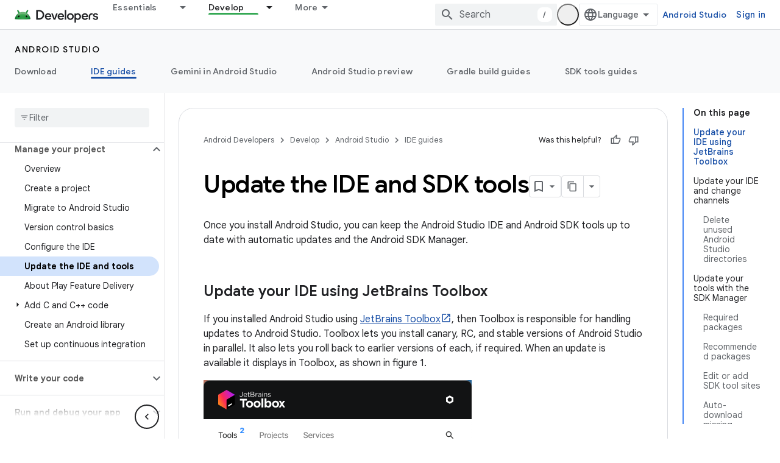

--- FILE ---
content_type: text/html; charset=utf-8
request_url: https://developer.android.com/studio/intro/update?authuser=1
body_size: 35780
content:









<!doctype html>
<html 
      lang="en"
      dir="ltr">
  <head>
    <meta name="google-signin-client-id" content="721724668570-nbkv1cfusk7kk4eni4pjvepaus73b13t.apps.googleusercontent.com"><meta name="google-signin-scope"
          content="profile email https://www.googleapis.com/auth/developerprofiles https://www.googleapis.com/auth/developerprofiles.award https://www.googleapis.com/auth/devprofiles.full_control.firstparty"><meta property="og:site_name" content="Android Developers">
    <meta property="og:type" content="website"><meta name="theme-color" content="#34a853"><meta charset="utf-8">
    <meta content="IE=Edge" http-equiv="X-UA-Compatible">
    <meta name="viewport" content="width=device-width, initial-scale=1">
    

    <link rel="manifest" href="/_pwa/android/manifest.json"
          crossorigin="use-credentials">
    <link rel="preconnect" href="//www.gstatic.com" crossorigin>
    <link rel="preconnect" href="//fonts.gstatic.com" crossorigin>
    <link rel="preconnect" href="//fonts.googleapis.com" crossorigin>
    <link rel="preconnect" href="//apis.google.com" crossorigin>
    <link rel="preconnect" href="//www.google-analytics.com" crossorigin><link rel="stylesheet" href="//fonts.googleapis.com/css?family=Google+Sans:400,500,600,700|Google+Sans+Text:400,400italic,500,500italic,600,600italic,700,700italic|Roboto+Mono:400,500,700&display=swap">
      <link rel="stylesheet"
            href="//fonts.googleapis.com/css2?family=Material+Icons&family=Material+Symbols+Outlined&display=block"><link rel="stylesheet" href="https://www.gstatic.com/devrel-devsite/prod/v6dcfc5a6ab74baade852b535c8a876ff20ade102b870fd5f49da5da2dbf570bd/android/css/app.css">
      
        <link rel="stylesheet" href="https://www.gstatic.com/devrel-devsite/prod/v6dcfc5a6ab74baade852b535c8a876ff20ade102b870fd5f49da5da2dbf570bd/android/css/dark-theme.css" disabled>
      <link rel="shortcut icon" href="https://www.gstatic.com/devrel-devsite/prod/v6dcfc5a6ab74baade852b535c8a876ff20ade102b870fd5f49da5da2dbf570bd/android/images/favicon.svg">
    <link rel="apple-touch-icon" href="https://www.gstatic.com/devrel-devsite/prod/v6dcfc5a6ab74baade852b535c8a876ff20ade102b870fd5f49da5da2dbf570bd/android/images/touchicon-180.png"><link rel="canonical" href="https://developer.android.com/studio/intro/update"><link rel="search" type="application/opensearchdescription+xml"
            title="Android Developers" href="https://developer.android.com/s/opensearch.xml?authuser=1">
      <link rel="alternate" hreflang="en"
          href="https://developer.android.com/studio/intro/update" /><link rel="alternate" hreflang="x-default" href="https://developer.android.com/studio/intro/update" /><link rel="alternate" hreflang="ar"
          href="https://developer.android.com/studio/intro/update?hl=ar" /><link rel="alternate" hreflang="bn"
          href="https://developer.android.com/studio/intro/update?hl=bn" /><link rel="alternate" hreflang="zh-Hans"
          href="https://developer.android.com/studio/intro/update?hl=zh-cn" /><link rel="alternate" hreflang="zh-Hant"
          href="https://developer.android.com/studio/intro/update?hl=zh-tw" /><link rel="alternate" hreflang="fa"
          href="https://developer.android.com/studio/intro/update?hl=fa" /><link rel="alternate" hreflang="fr"
          href="https://developer.android.com/studio/intro/update?hl=fr" /><link rel="alternate" hreflang="de"
          href="https://developer.android.com/studio/intro/update?hl=de" /><link rel="alternate" hreflang="he"
          href="https://developer.android.com/studio/intro/update?hl=he" /><link rel="alternate" hreflang="hi"
          href="https://developer.android.com/studio/intro/update?hl=hi" /><link rel="alternate" hreflang="id"
          href="https://developer.android.com/studio/intro/update?hl=id" /><link rel="alternate" hreflang="it"
          href="https://developer.android.com/studio/intro/update?hl=it" /><link rel="alternate" hreflang="ja"
          href="https://developer.android.com/studio/intro/update?hl=ja" /><link rel="alternate" hreflang="ko"
          href="https://developer.android.com/studio/intro/update?hl=ko" /><link rel="alternate" hreflang="pl"
          href="https://developer.android.com/studio/intro/update?hl=pl" /><link rel="alternate" hreflang="pt-BR"
          href="https://developer.android.com/studio/intro/update?hl=pt-br" /><link rel="alternate" hreflang="ru"
          href="https://developer.android.com/studio/intro/update?hl=ru" /><link rel="alternate" hreflang="es-419"
          href="https://developer.android.com/studio/intro/update?hl=es-419" /><link rel="alternate" hreflang="th"
          href="https://developer.android.com/studio/intro/update?hl=th" /><link rel="alternate" hreflang="tr"
          href="https://developer.android.com/studio/intro/update?hl=tr" /><link rel="alternate" hreflang="vi"
          href="https://developer.android.com/studio/intro/update?hl=vi" /><title>Update the IDE and SDK tools &nbsp;|&nbsp; Android Studio &nbsp;|&nbsp; Android Developers</title>

<meta property="og:title" content="Update the IDE and SDK tools &nbsp;|&nbsp; Android Studio &nbsp;|&nbsp; Android Developers"><meta name="description" content="Once you install Android Studio, it&#39;s easy to keep the Android Studio IDE and Android SDK tools up to date with automatic updates and the Android SDK Manager.">
  <meta property="og:description" content="Once you install Android Studio, it&#39;s easy to keep the Android Studio IDE and Android SDK tools up to date with automatic updates and the Android SDK Manager."><meta property="og:url" content="https://developer.android.com/studio/intro/update"><meta property="og:image" content="https://developer.android.com/static/images/social/android-developers.png?authuser=1">
  <meta property="og:image:width" content="1200">
  <meta property="og:image:height" content="675"><meta property="og:locale" content="en"><meta name="twitter:card" content="summary_large_image"><script type="application/ld+json">
  {
    "@context": "https://schema.org",
    "@type": "Article",
    
    "headline": "Update the IDE and SDK tools"
  }
</script><script type="application/ld+json">
  {
    "@context": "https://schema.org",
    "@type": "BreadcrumbList",
    "itemListElement": [{
      "@type": "ListItem",
      "position": 1,
      "name": "Android Studio",
      "item": "https://developer.android.com/studio"
    },{
      "@type": "ListItem",
      "position": 2,
      "name": "Update the IDE and SDK tools",
      "item": "https://developer.android.com/studio/intro/update"
    }]
  }
  </script>
  
  
  
  
  


    
      <link rel="stylesheet" href="/extras.css"></head>
  <body class="color-scheme--light"
        template="page"
        theme="android-theme"
        type="article"
        
        appearance
        
        layout="docs"
        
        
        
        
        
        display-toc
        pending>
  
    <devsite-progress type="indeterminate" id="app-progress"></devsite-progress>
  
  
    <a href="#main-content" class="skip-link button">
      
      Skip to main content
    </a>
    <section class="devsite-wrapper">
      <devsite-cookie-notification-bar></devsite-cookie-notification-bar><devsite-header role="banner">
  
    





















<div class="devsite-header--inner" data-nosnippet>
  <div class="devsite-top-logo-row-wrapper-wrapper">
    <div class="devsite-top-logo-row-wrapper">
      <div class="devsite-top-logo-row">
        <button type="button" id="devsite-hamburger-menu"
          class="devsite-header-icon-button button-flat material-icons gc-analytics-event"
          data-category="Site-Wide Custom Events"
          data-label="Navigation menu button"
          visually-hidden
          aria-label="Open menu">
        </button>
        
<div class="devsite-product-name-wrapper">

  <a href="/" class="devsite-site-logo-link gc-analytics-event"
   data-category="Site-Wide Custom Events" data-label="Site logo" track-type="globalNav"
   track-name="androidDevelopers" track-metadata-position="nav"
   track-metadata-eventDetail="nav">
  
  <picture>
    
    <source srcset="https://www.gstatic.com/devrel-devsite/prod/v6dcfc5a6ab74baade852b535c8a876ff20ade102b870fd5f49da5da2dbf570bd/android/images/lockup-dark-theme.png"
            media="(prefers-color-scheme: dark)"
            class="devsite-dark-theme">
    
    <img src="https://www.gstatic.com/devrel-devsite/prod/v6dcfc5a6ab74baade852b535c8a876ff20ade102b870fd5f49da5da2dbf570bd/android/images/lockup.png" class="devsite-site-logo" alt="Android Developers">
  </picture>
  
</a>



  
  
  <span class="devsite-product-name">
    <ul class="devsite-breadcrumb-list"
  >
  
  <li class="devsite-breadcrumb-item
             ">
    
    
    
      
      
    
  </li>
  
</ul>
  </span>

</div>
        <div class="devsite-top-logo-row-middle">
          <div class="devsite-header-upper-tabs">
            
              
              
  <devsite-tabs class="upper-tabs">

    <nav class="devsite-tabs-wrapper" aria-label="Upper tabs">
      
        
          <tab class="devsite-dropdown
    devsite-dropdown-full
    
    
    ">
  
    <a href="https://developer.android.com/get-started?authuser=1"
    class="devsite-tabs-content gc-analytics-event android-dropdown-tab"
      track-metadata-eventdetail="https://developer.android.com/get-started?authuser=1"
    
       track-type="nav"
       track-metadata-position="nav - essentials"
       track-metadata-module="primary nav"
       
       
         
           data-category="Site-Wide Custom Events"
         
           data-label="Tab: Essentials"
         
           track-name="essentials"
         
       >
    Essentials
  
    </a>
    
      <button
         aria-haspopup="menu"
         aria-expanded="false"
         aria-label="Dropdown menu for Essentials"
         track-type="nav"
         track-metadata-eventdetail="https://developer.android.com/get-started?authuser=1"
         track-metadata-position="nav - essentials"
         track-metadata-module="primary nav"
         
          
            data-category="Site-Wide Custom Events"
          
            data-label="Tab: Essentials"
          
            track-name="essentials"
          
        
         class="devsite-tabs-dropdown-toggle devsite-icon devsite-icon-arrow-drop-down"></button>
    
  
  <div class="devsite-tabs-dropdown" role="menu" aria-label="submenu" hidden>
    
    <div class="devsite-tabs-dropdown-content">
      
        <div class="devsite-tabs-dropdown-column
                    android-dropdown android-dropdown-primary android-dropdown-ai">
          
            <ul class="devsite-tabs-dropdown-section
                       ">
              
                <li class="devsite-nav-title" role="heading" tooltip>Build AI experiences</li>
              
              
                <li class="devsite-nav-description">Build AI-powered Android apps with Gemini APIs and more.
</li>
              
              
                <li class="devsite-nav-item">
                  <a href="https://developer.android.com/ai?authuser=1"
                    
                     track-type="nav"
                     track-metadata-eventdetail="https://developer.android.com/ai?authuser=1"
                     track-metadata-position="nav - essentials"
                     track-metadata-module="tertiary nav"
                     
                       track-metadata-module_headline="build ai experiences"
                     
                     tooltip
                  
                    
                     class="button button-primary"
                    
                  >
                    
                    <div class="devsite-nav-item-title">
                      Get started
                    </div>
                    
                  </a>
                </li>
              
            </ul>
          
        </div>
      
        <div class="devsite-tabs-dropdown-column
                    android-dropdown">
          
            <ul class="devsite-tabs-dropdown-section
                       android-dropdown-section-icon android-dropdown-section-icon-launch">
              
                <li class="devsite-nav-title" role="heading" tooltip>Get started</li>
              
              
                <li class="devsite-nav-description">Start by creating your first app. Go deeper with our training courses or explore app development on your own.
</li>
              
              
                <li class="devsite-nav-item">
                  <a href="https://developer.android.com/get-started/overview?authuser=1"
                    
                     track-type="nav"
                     track-metadata-eventdetail="https://developer.android.com/get-started/overview?authuser=1"
                     track-metadata-position="nav - essentials"
                     track-metadata-module="tertiary nav"
                     
                       track-metadata-module_headline="get started"
                     
                     tooltip
                  >
                    
                    <div class="devsite-nav-item-title">
                      Hello world
                    </div>
                    
                  </a>
                </li>
              
                <li class="devsite-nav-item">
                  <a href="https://developer.android.com/courses?authuser=1"
                    
                     track-type="nav"
                     track-metadata-eventdetail="https://developer.android.com/courses?authuser=1"
                     track-metadata-position="nav - essentials"
                     track-metadata-module="tertiary nav"
                     
                       track-metadata-module_headline="get started"
                     
                     tooltip
                  >
                    
                    <div class="devsite-nav-item-title">
                      Training courses
                    </div>
                    
                  </a>
                </li>
              
                <li class="devsite-nav-item">
                  <a href="https://developer.android.com/get-started/codelabs?authuser=1"
                    
                     track-type="nav"
                     track-metadata-eventdetail="https://developer.android.com/get-started/codelabs?authuser=1"
                     track-metadata-position="nav - essentials"
                     track-metadata-module="tertiary nav"
                     
                       track-metadata-module_headline="get started"
                     
                     tooltip
                  >
                    
                    <div class="devsite-nav-item-title">
                      Tutorials
                    </div>
                    
                  </a>
                </li>
              
                <li class="devsite-nav-item">
                  <a href="https://developer.android.com/develop/ui/compose/adopt?authuser=1"
                    
                     track-type="nav"
                     track-metadata-eventdetail="https://developer.android.com/develop/ui/compose/adopt?authuser=1"
                     track-metadata-position="nav - essentials"
                     track-metadata-module="tertiary nav"
                     
                       track-metadata-module_headline="get started"
                     
                     tooltip
                  >
                    
                    <div class="devsite-nav-item-title">
                      Compose for teams
                    </div>
                    
                  </a>
                </li>
              
                <li class="devsite-nav-item">
                  <a href="https://developer.android.com/kotlin?authuser=1"
                    
                     track-type="nav"
                     track-metadata-eventdetail="https://developer.android.com/kotlin?authuser=1"
                     track-metadata-position="nav - essentials"
                     track-metadata-module="tertiary nav"
                     
                       track-metadata-module_headline="get started"
                     
                     tooltip
                  >
                    
                    <div class="devsite-nav-item-title">
                      Kotlin for Android
                    </div>
                    
                  </a>
                </li>
              
                <li class="devsite-nav-item">
                  <a href="https://play.google.com/console/about/guides/play-commerce/?authuser=1"
                    
                     track-type="nav"
                     track-metadata-eventdetail="https://play.google.com/console/about/guides/play-commerce/?authuser=1"
                     track-metadata-position="nav - essentials"
                     track-metadata-module="tertiary nav"
                     
                       track-metadata-module_headline="get started"
                     
                     tooltip
                  >
                    
                    <div class="devsite-nav-item-title">
                      Monetization with Play ↗️
                    </div>
                    
                  </a>
                </li>
              
                <li class="devsite-nav-item">
                  <a href="https://developer.android.com/developer-verification?authuser=1"
                    
                     track-type="nav"
                     track-metadata-eventdetail="https://developer.android.com/developer-verification?authuser=1"
                     track-metadata-position="nav - essentials"
                     track-metadata-module="tertiary nav"
                     
                       track-metadata-module_headline="get started"
                     
                     tooltip
                  >
                    
                    <div class="devsite-nav-item-title">
                      Android Developer Verification
                    </div>
                    
                  </a>
                </li>
              
            </ul>
          
        </div>
      
        <div class="devsite-tabs-dropdown-column
                    android-dropdown">
          
            <ul class="devsite-tabs-dropdown-section
                       android-dropdown-section-icon android-dropdown-section-icon-multiple-screens">
              
                <li class="devsite-nav-title" role="heading" tooltip>Extend by device</li>
              
              
                <li class="devsite-nav-description">Build apps that give your users seamless experiences from phones to tablets, watches, headsets, and more.
</li>
              
              
                <li class="devsite-nav-item">
                  <a href="https://developer.android.com/adaptive-apps?authuser=1"
                    
                     track-type="nav"
                     track-metadata-eventdetail="https://developer.android.com/adaptive-apps?authuser=1"
                     track-metadata-position="nav - essentials"
                     track-metadata-module="tertiary nav"
                     
                       track-metadata-module_headline="extend by device"
                     
                     tooltip
                  >
                    
                    <div class="devsite-nav-item-title">
                      Adaptive apps
                    </div>
                    
                  </a>
                </li>
              
                <li class="devsite-nav-item">
                  <a href="https://developer.android.com/xr?authuser=1"
                    
                     track-type="nav"
                     track-metadata-eventdetail="https://developer.android.com/xr?authuser=1"
                     track-metadata-position="nav - essentials"
                     track-metadata-module="tertiary nav"
                     
                       track-metadata-module_headline="extend by device"
                     
                     tooltip
                  >
                    
                    <div class="devsite-nav-item-title">
                      Android XR
                    </div>
                    
                  </a>
                </li>
              
                <li class="devsite-nav-item">
                  <a href="https://developer.android.com/wear?authuser=1"
                    
                     track-type="nav"
                     track-metadata-eventdetail="https://developer.android.com/wear?authuser=1"
                     track-metadata-position="nav - essentials"
                     track-metadata-module="tertiary nav"
                     
                       track-metadata-module_headline="extend by device"
                     
                     tooltip
                  >
                    
                    <div class="devsite-nav-item-title">
                      Wear OS
                    </div>
                    
                  </a>
                </li>
              
                <li class="devsite-nav-item">
                  <a href="https://developer.android.com/cars?authuser=1"
                    
                     track-type="nav"
                     track-metadata-eventdetail="https://developer.android.com/cars?authuser=1"
                     track-metadata-position="nav - essentials"
                     track-metadata-module="tertiary nav"
                     
                       track-metadata-module_headline="extend by device"
                     
                     tooltip
                  >
                    
                    <div class="devsite-nav-item-title">
                      Android for Cars
                    </div>
                    
                  </a>
                </li>
              
                <li class="devsite-nav-item">
                  <a href="https://developer.android.com/tv?authuser=1"
                    
                     track-type="nav"
                     track-metadata-eventdetail="https://developer.android.com/tv?authuser=1"
                     track-metadata-position="nav - essentials"
                     track-metadata-module="tertiary nav"
                     
                       track-metadata-module_headline="extend by device"
                     
                     tooltip
                  >
                    
                    <div class="devsite-nav-item-title">
                      Android TV
                    </div>
                    
                  </a>
                </li>
              
                <li class="devsite-nav-item">
                  <a href="https://developer.android.com/chrome-os?authuser=1"
                    
                     track-type="nav"
                     track-metadata-eventdetail="https://developer.android.com/chrome-os?authuser=1"
                     track-metadata-position="nav - essentials"
                     track-metadata-module="tertiary nav"
                     
                       track-metadata-module_headline="extend by device"
                     
                     tooltip
                  >
                    
                    <div class="devsite-nav-item-title">
                      ChromeOS
                    </div>
                    
                  </a>
                </li>
              
            </ul>
          
        </div>
      
        <div class="devsite-tabs-dropdown-column
                    android-dropdown">
          
            <ul class="devsite-tabs-dropdown-section
                       android-dropdown-section-icon android-dropdown-section-icon-platform">
              
                <li class="devsite-nav-title" role="heading" tooltip>Build by category</li>
              
              
                <li class="devsite-nav-description">Learn to build for your use case by following Google&#39;s prescriptive and opinionated guidance.
</li>
              
              
                <li class="devsite-nav-item">
                  <a href="https://developer.android.com/games?authuser=1"
                    
                     track-type="nav"
                     track-metadata-eventdetail="https://developer.android.com/games?authuser=1"
                     track-metadata-position="nav - essentials"
                     track-metadata-module="tertiary nav"
                     
                       track-metadata-module_headline="build by category"
                     
                     tooltip
                  >
                    
                    <div class="devsite-nav-item-title">
                      Games
                    </div>
                    
                  </a>
                </li>
              
                <li class="devsite-nav-item">
                  <a href="https://developer.android.com/media?authuser=1"
                    
                     track-type="nav"
                     track-metadata-eventdetail="https://developer.android.com/media?authuser=1"
                     track-metadata-position="nav - essentials"
                     track-metadata-module="tertiary nav"
                     
                       track-metadata-module_headline="build by category"
                     
                     tooltip
                  >
                    
                    <div class="devsite-nav-item-title">
                      Camera & media
                    </div>
                    
                  </a>
                </li>
              
                <li class="devsite-nav-item">
                  <a href="https://developer.android.com/social-and-messaging?authuser=1"
                    
                     track-type="nav"
                     track-metadata-eventdetail="https://developer.android.com/social-and-messaging?authuser=1"
                     track-metadata-position="nav - essentials"
                     track-metadata-module="tertiary nav"
                     
                       track-metadata-module_headline="build by category"
                     
                     tooltip
                  >
                    
                    <div class="devsite-nav-item-title">
                      Social & messaging
                    </div>
                    
                  </a>
                </li>
              
                <li class="devsite-nav-item">
                  <a href="https://developer.android.com/health-and-fitness?authuser=1"
                    
                     track-type="nav"
                     track-metadata-eventdetail="https://developer.android.com/health-and-fitness?authuser=1"
                     track-metadata-position="nav - essentials"
                     track-metadata-module="tertiary nav"
                     
                       track-metadata-module_headline="build by category"
                     
                     tooltip
                  >
                    
                    <div class="devsite-nav-item-title">
                      Health & fitness
                    </div>
                    
                  </a>
                </li>
              
                <li class="devsite-nav-item">
                  <a href="https://developer.android.com/productivity?authuser=1"
                    
                     track-type="nav"
                     track-metadata-eventdetail="https://developer.android.com/productivity?authuser=1"
                     track-metadata-position="nav - essentials"
                     track-metadata-module="tertiary nav"
                     
                       track-metadata-module_headline="build by category"
                     
                     tooltip
                  >
                    
                    <div class="devsite-nav-item-title">
                      Productivity
                    </div>
                    
                  </a>
                </li>
              
                <li class="devsite-nav-item">
                  <a href="https://developer.android.com/work/overview?authuser=1"
                    
                     track-type="nav"
                     track-metadata-eventdetail="https://developer.android.com/work/overview?authuser=1"
                     track-metadata-position="nav - essentials"
                     track-metadata-module="tertiary nav"
                     
                       track-metadata-module_headline="build by category"
                     
                     tooltip
                  >
                    
                    <div class="devsite-nav-item-title">
                      Enterprise apps
                    </div>
                    
                  </a>
                </li>
              
            </ul>
          
        </div>
      
        <div class="devsite-tabs-dropdown-column
                    android-dropdown">
          
            <ul class="devsite-tabs-dropdown-section
                       android-dropdown-section-icon android-dropdown-section-icon-stars">
              
                <li class="devsite-nav-title" role="heading" tooltip>Get the latest</li>
              
              
                <li class="devsite-nav-description">Stay in touch with the latest releases throughout the year, join our preview programs, and give us your feedback.
</li>
              
              
                <li class="devsite-nav-item">
                  <a href="https://developer.android.com/latest-updates?authuser=1"
                    
                     track-type="nav"
                     track-metadata-eventdetail="https://developer.android.com/latest-updates?authuser=1"
                     track-metadata-position="nav - essentials"
                     track-metadata-module="tertiary nav"
                     
                       track-metadata-module_headline="get the latest"
                     
                     tooltip
                  >
                    
                    <div class="devsite-nav-item-title">
                      Latest updates
                    </div>
                    
                  </a>
                </li>
              
                <li class="devsite-nav-item">
                  <a href="https://developer.android.com/latest-updates/experimental?authuser=1"
                    
                     track-type="nav"
                     track-metadata-eventdetail="https://developer.android.com/latest-updates/experimental?authuser=1"
                     track-metadata-position="nav - essentials"
                     track-metadata-module="tertiary nav"
                     
                       track-metadata-module_headline="get the latest"
                     
                     tooltip
                  >
                    
                    <div class="devsite-nav-item-title">
                      Experimental updates
                    </div>
                    
                  </a>
                </li>
              
                <li class="devsite-nav-item">
                  <a href="https://developer.android.com/studio/preview?authuser=1"
                    
                     track-type="nav"
                     track-metadata-eventdetail="https://developer.android.com/studio/preview?authuser=1"
                     track-metadata-position="nav - essentials"
                     track-metadata-module="tertiary nav"
                     
                       track-metadata-module_headline="get the latest"
                     
                     tooltip
                  >
                    
                    <div class="devsite-nav-item-title">
                      Android Studio preview
                    </div>
                    
                  </a>
                </li>
              
                <li class="devsite-nav-item">
                  <a href="https://developer.android.com/jetpack/androidx/versions?authuser=1"
                    
                     track-type="nav"
                     track-metadata-eventdetail="https://developer.android.com/jetpack/androidx/versions?authuser=1"
                     track-metadata-position="nav - essentials"
                     track-metadata-module="tertiary nav"
                     
                       track-metadata-module_headline="get the latest"
                     
                     tooltip
                  >
                    
                    <div class="devsite-nav-item-title">
                      Jetpack & Compose libraries
                    </div>
                    
                  </a>
                </li>
              
                <li class="devsite-nav-item">
                  <a href="https://developer.android.com/training/wearables/versions/latest?authuser=1"
                    
                     track-type="nav"
                     track-metadata-eventdetail="https://developer.android.com/training/wearables/versions/latest?authuser=1"
                     track-metadata-position="nav - essentials"
                     track-metadata-module="tertiary nav"
                     
                       track-metadata-module_headline="get the latest"
                     
                     tooltip
                  >
                    
                    <div class="devsite-nav-item-title">
                      Wear OS releases
                    </div>
                    
                  </a>
                </li>
              
                <li class="devsite-nav-item">
                  <a href="https://developer.android.com/design-for-safety/privacy-sandbox?authuser=1"
                    
                     track-type="nav"
                     track-metadata-eventdetail="https://developer.android.com/design-for-safety/privacy-sandbox?authuser=1"
                     track-metadata-position="nav - essentials"
                     track-metadata-module="tertiary nav"
                     
                       track-metadata-module_headline="get the latest"
                     
                     tooltip
                  >
                    
                    <div class="devsite-nav-item-title">
                      Privacy Sandbox ↗️
                    </div>
                    
                  </a>
                </li>
              
            </ul>
          
        </div>
      
    </div>
  </div>
</tab>
        
      
        
          <tab class="devsite-dropdown
    devsite-dropdown-full
    
    
    ">
  
    <a href="https://developer.android.com/design?authuser=1"
    class="devsite-tabs-content gc-analytics-event android-dropdown-tab"
      track-metadata-eventdetail="https://developer.android.com/design?authuser=1"
    
       track-type="nav"
       track-metadata-position="nav - design &amp; plan"
       track-metadata-module="primary nav"
       
       
         
           data-category="Site-Wide Custom Events"
         
           data-label="Tab: Design &amp; Plan"
         
           track-name="design &amp; plan"
         
       >
    Design &amp; Plan
  
    </a>
    
      <button
         aria-haspopup="menu"
         aria-expanded="false"
         aria-label="Dropdown menu for Design &amp; Plan"
         track-type="nav"
         track-metadata-eventdetail="https://developer.android.com/design?authuser=1"
         track-metadata-position="nav - design &amp; plan"
         track-metadata-module="primary nav"
         
          
            data-category="Site-Wide Custom Events"
          
            data-label="Tab: Design &amp; Plan"
          
            track-name="design &amp; plan"
          
        
         class="devsite-tabs-dropdown-toggle devsite-icon devsite-icon-arrow-drop-down"></button>
    
  
  <div class="devsite-tabs-dropdown" role="menu" aria-label="submenu" hidden>
    
    <div class="devsite-tabs-dropdown-content">
      
        <div class="devsite-tabs-dropdown-column
                    android-dropdown android-dropdown-primary android-dropdown-mad">
          
            <ul class="devsite-tabs-dropdown-section
                       ">
              
                <li class="devsite-nav-title" role="heading" tooltip>Excellent Experiences</li>
              
              
                <li class="devsite-nav-description">Build the best experiences for your best users.
</li>
              
              
                <li class="devsite-nav-item">
                  <a href="https://developer.android.com/quality/excellent?authuser=1"
                    
                     track-type="nav"
                     track-metadata-eventdetail="https://developer.android.com/quality/excellent?authuser=1"
                     track-metadata-position="nav - design &amp; plan"
                     track-metadata-module="tertiary nav"
                     
                       track-metadata-module_headline="excellent experiences"
                     
                     tooltip
                  
                    
                     class="button button-primary"
                    
                  >
                    
                    <div class="devsite-nav-item-title">
                      Learn more
                    </div>
                    
                  </a>
                </li>
              
            </ul>
          
        </div>
      
        <div class="devsite-tabs-dropdown-column
                    android-dropdown">
          
            <ul class="devsite-tabs-dropdown-section
                       android-dropdown-section-icon android-dropdown-section-icon-layout">
              
                <li class="devsite-nav-title" role="heading" tooltip>UI Design</li>
              
              
                <li class="devsite-nav-description">Design a beautiful user interface using Android best practices.</li>
              
              
                <li class="devsite-nav-item">
                  <a href="https://developer.android.com/design/ui?authuser=1"
                    
                     track-type="nav"
                     track-metadata-eventdetail="https://developer.android.com/design/ui?authuser=1"
                     track-metadata-position="nav - design &amp; plan"
                     track-metadata-module="tertiary nav"
                     
                       track-metadata-module_headline="ui design"
                     
                     tooltip
                  >
                    
                    <div class="devsite-nav-item-title">
                      Design for Android
                    </div>
                    
                  </a>
                </li>
              
                <li class="devsite-nav-item">
                  <a href="https://developer.android.com/design/ui/mobile?authuser=1"
                    
                     track-type="nav"
                     track-metadata-eventdetail="https://developer.android.com/design/ui/mobile?authuser=1"
                     track-metadata-position="nav - design &amp; plan"
                     track-metadata-module="tertiary nav"
                     
                       track-metadata-module_headline="ui design"
                     
                     tooltip
                  >
                    
                    <div class="devsite-nav-item-title">
                      Mobile
                    </div>
                    
                  </a>
                </li>
              
                <li class="devsite-nav-item">
                  <a href="https://developer.android.com/design/ui/large-screens?authuser=1"
                    
                     track-type="nav"
                     track-metadata-eventdetail="https://developer.android.com/design/ui/large-screens?authuser=1"
                     track-metadata-position="nav - design &amp; plan"
                     track-metadata-module="tertiary nav"
                     
                       track-metadata-module_headline="ui design"
                     
                     tooltip
                  >
                    
                    <div class="devsite-nav-item-title">
                      Adaptive UI
                    </div>
                    
                  </a>
                </li>
              
                <li class="devsite-nav-item">
                  <a href="https://developer.android.com/design/ui/xr?authuser=1"
                    
                     track-type="nav"
                     track-metadata-eventdetail="https://developer.android.com/design/ui/xr?authuser=1"
                     track-metadata-position="nav - design &amp; plan"
                     track-metadata-module="tertiary nav"
                     
                       track-metadata-module_headline="ui design"
                     
                     tooltip
                  >
                    
                    <div class="devsite-nav-item-title">
                      XR Headsets & XR Glasses
                    </div>
                    
                  </a>
                </li>
              
                <li class="devsite-nav-item">
                  <a href="https://developer.android.com/design/ui/ai-glasses?authuser=1"
                    
                     track-type="nav"
                     track-metadata-eventdetail="https://developer.android.com/design/ui/ai-glasses?authuser=1"
                     track-metadata-position="nav - design &amp; plan"
                     track-metadata-module="tertiary nav"
                     
                       track-metadata-module_headline="ui design"
                     
                     tooltip
                  >
                    
                    <div class="devsite-nav-item-title">
                      AI Glasses
                    </div>
                    
                  </a>
                </li>
              
                <li class="devsite-nav-item">
                  <a href="https://developer.android.com/design/ui/widget?authuser=1"
                    
                     track-type="nav"
                     track-metadata-eventdetail="https://developer.android.com/design/ui/widget?authuser=1"
                     track-metadata-position="nav - design &amp; plan"
                     track-metadata-module="tertiary nav"
                     
                       track-metadata-module_headline="ui design"
                     
                     tooltip
                  >
                    
                    <div class="devsite-nav-item-title">
                      Widgets
                    </div>
                    
                  </a>
                </li>
              
                <li class="devsite-nav-item">
                  <a href="https://developer.android.com/design/ui/wear?authuser=1"
                    
                     track-type="nav"
                     track-metadata-eventdetail="https://developer.android.com/design/ui/wear?authuser=1"
                     track-metadata-position="nav - design &amp; plan"
                     track-metadata-module="tertiary nav"
                     
                       track-metadata-module_headline="ui design"
                     
                     tooltip
                  >
                    
                    <div class="devsite-nav-item-title">
                      Wear OS
                    </div>
                    
                  </a>
                </li>
              
                <li class="devsite-nav-item">
                  <a href="https://developer.android.com/design/ui/tv?authuser=1"
                    
                     track-type="nav"
                     track-metadata-eventdetail="https://developer.android.com/design/ui/tv?authuser=1"
                     track-metadata-position="nav - design &amp; plan"
                     track-metadata-module="tertiary nav"
                     
                       track-metadata-module_headline="ui design"
                     
                     tooltip
                  >
                    
                    <div class="devsite-nav-item-title">
                      Android TV
                    </div>
                    
                  </a>
                </li>
              
                <li class="devsite-nav-item">
                  <a href="https://developer.android.com/design/ui/cars?authuser=1"
                    
                     track-type="nav"
                     track-metadata-eventdetail="https://developer.android.com/design/ui/cars?authuser=1"
                     track-metadata-position="nav - design &amp; plan"
                     track-metadata-module="tertiary nav"
                     
                       track-metadata-module_headline="ui design"
                     
                     tooltip
                  >
                    
                    <div class="devsite-nav-item-title">
                      Android for Cars
                    </div>
                    
                  </a>
                </li>
              
            </ul>
          
        </div>
      
        <div class="devsite-tabs-dropdown-column
                    android-dropdown">
          
            <ul class="devsite-tabs-dropdown-section
                       android-dropdown-section-icon android-dropdown-section-icon-design">
              
                <li class="devsite-nav-title" role="heading" tooltip>Architecture</li>
              
              
                <li class="devsite-nav-description">Design robust, testable, and maintainable app logic and services.</li>
              
              
                <li class="devsite-nav-item">
                  <a href="https://developer.android.com/topic/architecture/intro?authuser=1"
                    
                     track-type="nav"
                     track-metadata-eventdetail="https://developer.android.com/topic/architecture/intro?authuser=1"
                     track-metadata-position="nav - design &amp; plan"
                     track-metadata-module="tertiary nav"
                     
                       track-metadata-module_headline="architecture"
                     
                     tooltip
                  >
                    
                    <div class="devsite-nav-item-title">
                      Introduction
                    </div>
                    
                  </a>
                </li>
              
                <li class="devsite-nav-item">
                  <a href="https://developer.android.com/topic/libraries/view-binding?authuser=1"
                    
                     track-type="nav"
                     track-metadata-eventdetail="https://developer.android.com/topic/libraries/view-binding?authuser=1"
                     track-metadata-position="nav - design &amp; plan"
                     track-metadata-module="tertiary nav"
                     
                       track-metadata-module_headline="architecture"
                     
                     tooltip
                  >
                    
                    <div class="devsite-nav-item-title">
                      Libraries
                    </div>
                    
                  </a>
                </li>
              
                <li class="devsite-nav-item">
                  <a href="https://developer.android.com/guide/navigation/navigation-principles?authuser=1"
                    
                     track-type="nav"
                     track-metadata-eventdetail="https://developer.android.com/guide/navigation/navigation-principles?authuser=1"
                     track-metadata-position="nav - design &amp; plan"
                     track-metadata-module="tertiary nav"
                     
                       track-metadata-module_headline="architecture"
                     
                     tooltip
                  >
                    
                    <div class="devsite-nav-item-title">
                      Navigation
                    </div>
                    
                  </a>
                </li>
              
                <li class="devsite-nav-item">
                  <a href="https://developer.android.com/topic/modularization?authuser=1"
                    
                     track-type="nav"
                     track-metadata-eventdetail="https://developer.android.com/topic/modularization?authuser=1"
                     track-metadata-position="nav - design &amp; plan"
                     track-metadata-module="tertiary nav"
                     
                       track-metadata-module_headline="architecture"
                     
                     tooltip
                  >
                    
                    <div class="devsite-nav-item-title">
                      Modularization
                    </div>
                    
                  </a>
                </li>
              
                <li class="devsite-nav-item">
                  <a href="https://developer.android.com/training/testing/fundamentals?authuser=1"
                    
                     track-type="nav"
                     track-metadata-eventdetail="https://developer.android.com/training/testing/fundamentals?authuser=1"
                     track-metadata-position="nav - design &amp; plan"
                     track-metadata-module="tertiary nav"
                     
                       track-metadata-module_headline="architecture"
                     
                     tooltip
                  >
                    
                    <div class="devsite-nav-item-title">
                      Testing
                    </div>
                    
                  </a>
                </li>
              
                <li class="devsite-nav-item">
                  <a href="https://developer.android.com/kotlin/multiplatform?authuser=1"
                    
                     track-type="nav"
                     track-metadata-eventdetail="https://developer.android.com/kotlin/multiplatform?authuser=1"
                     track-metadata-position="nav - design &amp; plan"
                     track-metadata-module="tertiary nav"
                     
                       track-metadata-module_headline="architecture"
                     
                     tooltip
                  >
                    
                    <div class="devsite-nav-item-title">
                      Kotlin Multiplatform
                    </div>
                    
                  </a>
                </li>
              
            </ul>
          
        </div>
      
        <div class="devsite-tabs-dropdown-column
                    android-dropdown">
          
            <ul class="devsite-tabs-dropdown-section
                       android-dropdown-section-icon android-dropdown-section-icon-vitals">
              
                <li class="devsite-nav-title" role="heading" tooltip>Quality</li>
              
              
                <li class="devsite-nav-description">Plan for app quality and align with Play store guidelines.</li>
              
              
                <li class="devsite-nav-item">
                  <a href="https://developer.android.com/quality?authuser=1"
                    
                     track-type="nav"
                     track-metadata-eventdetail="https://developer.android.com/quality?authuser=1"
                     track-metadata-position="nav - design &amp; plan"
                     track-metadata-module="tertiary nav"
                     
                       track-metadata-module_headline="quality"
                     
                     tooltip
                  >
                    
                    <div class="devsite-nav-item-title">
                      Overview
                    </div>
                    
                  </a>
                </li>
              
                <li class="devsite-nav-item">
                  <a href="https://developer.android.com/quality/core-value?authuser=1"
                    
                     track-type="nav"
                     track-metadata-eventdetail="https://developer.android.com/quality/core-value?authuser=1"
                     track-metadata-position="nav - design &amp; plan"
                     track-metadata-module="tertiary nav"
                     
                       track-metadata-module_headline="quality"
                     
                     tooltip
                  >
                    
                    <div class="devsite-nav-item-title">
                      Core value
                    </div>
                    
                  </a>
                </li>
              
                <li class="devsite-nav-item">
                  <a href="https://developer.android.com/quality/user-experience?authuser=1"
                    
                     track-type="nav"
                     track-metadata-eventdetail="https://developer.android.com/quality/user-experience?authuser=1"
                     track-metadata-position="nav - design &amp; plan"
                     track-metadata-module="tertiary nav"
                     
                       track-metadata-module_headline="quality"
                     
                     tooltip
                  >
                    
                    <div class="devsite-nav-item-title">
                      User experience
                    </div>
                    
                  </a>
                </li>
              
                <li class="devsite-nav-item">
                  <a href="https://developer.android.com/guide/topics/ui/accessibility?authuser=1"
                    
                     track-type="nav"
                     track-metadata-eventdetail="https://developer.android.com/guide/topics/ui/accessibility?authuser=1"
                     track-metadata-position="nav - design &amp; plan"
                     track-metadata-module="tertiary nav"
                     
                       track-metadata-module_headline="quality"
                     
                     tooltip
                  >
                    
                    <div class="devsite-nav-item-title">
                      Accessibility
                    </div>
                    
                  </a>
                </li>
              
                <li class="devsite-nav-item">
                  <a href="https://developer.android.com/quality/technical?authuser=1"
                    
                     track-type="nav"
                     track-metadata-eventdetail="https://developer.android.com/quality/technical?authuser=1"
                     track-metadata-position="nav - design &amp; plan"
                     track-metadata-module="tertiary nav"
                     
                       track-metadata-module_headline="quality"
                     
                     tooltip
                  >
                    
                    <div class="devsite-nav-item-title">
                      Technical quality
                    </div>
                    
                  </a>
                </li>
              
                <li class="devsite-nav-item">
                  <a href="https://developer.android.com/quality/excellent?authuser=1"
                    
                     track-type="nav"
                     track-metadata-eventdetail="https://developer.android.com/quality/excellent?authuser=1"
                     track-metadata-position="nav - design &amp; plan"
                     track-metadata-module="tertiary nav"
                     
                       track-metadata-module_headline="quality"
                     
                     tooltip
                  >
                    
                    <div class="devsite-nav-item-title">
                      Excellent Experiences
                    </div>
                    
                  </a>
                </li>
              
            </ul>
          
        </div>
      
        <div class="devsite-tabs-dropdown-column
                    android-dropdown">
          
            <ul class="devsite-tabs-dropdown-section
                       android-dropdown-section-icon android-dropdown-section-icon-security-2">
              
                <li class="devsite-nav-title" role="heading" tooltip>Security</li>
              
              
                <li class="devsite-nav-description">Safeguard users against threats and ensure a secure Android experience.</li>
              
              
                <li class="devsite-nav-item">
                  <a href="https://developer.android.com/security?authuser=1"
                    
                     track-type="nav"
                     track-metadata-eventdetail="https://developer.android.com/security?authuser=1"
                     track-metadata-position="nav - design &amp; plan"
                     track-metadata-module="tertiary nav"
                     
                       track-metadata-module_headline="security"
                     
                     tooltip
                  >
                    
                    <div class="devsite-nav-item-title">
                      Overview
                    </div>
                    
                  </a>
                </li>
              
                <li class="devsite-nav-item">
                  <a href="https://developer.android.com/privacy?authuser=1"
                    
                     track-type="nav"
                     track-metadata-eventdetail="https://developer.android.com/privacy?authuser=1"
                     track-metadata-position="nav - design &amp; plan"
                     track-metadata-module="tertiary nav"
                     
                       track-metadata-module_headline="security"
                     
                     tooltip
                  >
                    
                    <div class="devsite-nav-item-title">
                      Privacy
                    </div>
                    
                  </a>
                </li>
              
                <li class="devsite-nav-item">
                  <a href="https://developer.android.com/privacy?authuser=1#app-permissions"
                    
                     track-type="nav"
                     track-metadata-eventdetail="https://developer.android.com/privacy?authuser=1#app-permissions"
                     track-metadata-position="nav - design &amp; plan"
                     track-metadata-module="tertiary nav"
                     
                       track-metadata-module_headline="security"
                     
                     tooltip
                  >
                    
                    <div class="devsite-nav-item-title">
                      Permissions
                    </div>
                    
                  </a>
                </li>
              
                <li class="devsite-nav-item">
                  <a href="https://developer.android.com/identity?authuser=1"
                    
                     track-type="nav"
                     track-metadata-eventdetail="https://developer.android.com/identity?authuser=1"
                     track-metadata-position="nav - design &amp; plan"
                     track-metadata-module="tertiary nav"
                     
                       track-metadata-module_headline="security"
                     
                     tooltip
                  >
                    
                    <div class="devsite-nav-item-title">
                      Identity
                    </div>
                    
                  </a>
                </li>
              
                <li class="devsite-nav-item">
                  <a href="https://developer.android.com/security/fraud-prevention?authuser=1"
                    
                     track-type="nav"
                     track-metadata-eventdetail="https://developer.android.com/security/fraud-prevention?authuser=1"
                     track-metadata-position="nav - design &amp; plan"
                     track-metadata-module="tertiary nav"
                     
                       track-metadata-module_headline="security"
                     
                     tooltip
                  >
                    
                    <div class="devsite-nav-item-title">
                      Fraud prevention
                    </div>
                    
                  </a>
                </li>
              
            </ul>
          
        </div>
      
    </div>
  </div>
</tab>
        
      
        
          <tab class="devsite-dropdown
    devsite-dropdown-full
    devsite-active
    
    ">
  
    <a href="https://developer.android.com/develop?authuser=1"
    class="devsite-tabs-content gc-analytics-event android-dropdown-tab"
      track-metadata-eventdetail="https://developer.android.com/develop?authuser=1"
    
       track-type="nav"
       track-metadata-position="nav - develop"
       track-metadata-module="primary nav"
       aria-label="Develop, selected" 
       
         
           data-category="Site-Wide Custom Events"
         
           data-label="Tab: Develop"
         
           track-name="develop"
         
       >
    Develop
  
    </a>
    
      <button
         aria-haspopup="menu"
         aria-expanded="false"
         aria-label="Dropdown menu for Develop"
         track-type="nav"
         track-metadata-eventdetail="https://developer.android.com/develop?authuser=1"
         track-metadata-position="nav - develop"
         track-metadata-module="primary nav"
         
          
            data-category="Site-Wide Custom Events"
          
            data-label="Tab: Develop"
          
            track-name="develop"
          
        
         class="devsite-tabs-dropdown-toggle devsite-icon devsite-icon-arrow-drop-down"></button>
    
  
  <div class="devsite-tabs-dropdown" role="menu" aria-label="submenu" hidden>
    
    <div class="devsite-tabs-dropdown-content">
      
        <div class="devsite-tabs-dropdown-column
                    android-dropdown android-dropdown-primary android-dropdown-studio">
          
            <ul class="devsite-tabs-dropdown-section
                       ">
              
                <li class="devsite-nav-title" role="heading" tooltip>Gemini in Android Studio</li>
              
              
                <li class="devsite-nav-description">Your AI development companion for Android development.
</li>
              
              
                <li class="devsite-nav-item">
                  <a href="https://developer.android.com/gemini-in-android?authuser=1"
                    
                     track-type="nav"
                     track-metadata-eventdetail="https://developer.android.com/gemini-in-android?authuser=1"
                     track-metadata-position="nav - develop"
                     track-metadata-module="tertiary nav"
                     
                       track-metadata-module_headline="gemini in android studio"
                     
                     tooltip
                  
                    
                     class="button button-primary"
                    
                  >
                    
                    <div class="devsite-nav-item-title">
                      Learn more
                    </div>
                    
                  </a>
                </li>
              
                <li class="devsite-nav-item">
                  <a href="https://developer.android.com/studio?authuser=1"
                    
                     track-type="nav"
                     track-metadata-eventdetail="https://developer.android.com/studio?authuser=1"
                     track-metadata-position="nav - develop"
                     track-metadata-module="tertiary nav"
                     
                       track-metadata-module_headline="gemini in android studio"
                     
                     tooltip
                  
                    
                     class="button button-white"
                    
                  >
                    
                    <div class="devsite-nav-item-title">
                      Get Android Studio
                    </div>
                    
                  </a>
                </li>
              
            </ul>
          
        </div>
      
        <div class="devsite-tabs-dropdown-column
                    android-dropdown">
          
            <ul class="devsite-tabs-dropdown-section
                       android-dropdown-section-icon android-dropdown-section-icon-flag">
              
                <li class="devsite-nav-title" role="heading" tooltip>Core areas</li>
              
              
                <li class="devsite-nav-description">Get the samples and docs for the features you need.</li>
              
              
                <li class="devsite-nav-item">
                  <a href="https://developer.android.com/samples?authuser=1"
                    
                     track-type="nav"
                     track-metadata-eventdetail="https://developer.android.com/samples?authuser=1"
                     track-metadata-position="nav - develop"
                     track-metadata-module="tertiary nav"
                     
                       track-metadata-module_headline="core areas"
                     
                     tooltip
                  >
                    
                    <div class="devsite-nav-item-title">
                      Samples
                    </div>
                    
                  </a>
                </li>
              
                <li class="devsite-nav-item">
                  <a href="https://developer.android.com/develop/ui?authuser=1"
                    
                     track-type="nav"
                     track-metadata-eventdetail="https://developer.android.com/develop/ui?authuser=1"
                     track-metadata-position="nav - develop"
                     track-metadata-module="tertiary nav"
                     
                       track-metadata-module_headline="core areas"
                     
                     tooltip
                  >
                    
                    <div class="devsite-nav-item-title">
                      User interfaces
                    </div>
                    
                  </a>
                </li>
              
                <li class="devsite-nav-item">
                  <a href="https://developer.android.com/develop/background-work?authuser=1"
                    
                     track-type="nav"
                     track-metadata-eventdetail="https://developer.android.com/develop/background-work?authuser=1"
                     track-metadata-position="nav - develop"
                     track-metadata-module="tertiary nav"
                     
                       track-metadata-module_headline="core areas"
                     
                     tooltip
                  >
                    
                    <div class="devsite-nav-item-title">
                      Background work
                    </div>
                    
                  </a>
                </li>
              
                <li class="devsite-nav-item">
                  <a href="https://developer.android.com/guide/topics/data?authuser=1"
                    
                     track-type="nav"
                     track-metadata-eventdetail="https://developer.android.com/guide/topics/data?authuser=1"
                     track-metadata-position="nav - develop"
                     track-metadata-module="tertiary nav"
                     
                       track-metadata-module_headline="core areas"
                     
                     tooltip
                  >
                    
                    <div class="devsite-nav-item-title">
                      Data and files
                    </div>
                    
                  </a>
                </li>
              
                <li class="devsite-nav-item">
                  <a href="https://developer.android.com/develop/connectivity?authuser=1"
                    
                     track-type="nav"
                     track-metadata-eventdetail="https://developer.android.com/develop/connectivity?authuser=1"
                     track-metadata-position="nav - develop"
                     track-metadata-module="tertiary nav"
                     
                       track-metadata-module_headline="core areas"
                     
                     tooltip
                  >
                    
                    <div class="devsite-nav-item-title">
                      Connectivity
                    </div>
                    
                  </a>
                </li>
              
                <li class="devsite-nav-item">
                  <a href="https://developer.android.com/develop?authuser=1#core-areas"
                    
                     track-type="nav"
                     track-metadata-eventdetail="https://developer.android.com/develop?authuser=1#core-areas"
                     track-metadata-position="nav - develop"
                     track-metadata-module="tertiary nav"
                     
                       track-metadata-module_headline="core areas"
                     
                     tooltip
                  >
                    
                    <div class="devsite-nav-item-title">
                      All core areas ⤵️
                    </div>
                    
                  </a>
                </li>
              
            </ul>
          
        </div>
      
        <div class="devsite-tabs-dropdown-column
                    android-dropdown">
          
            <ul class="devsite-tabs-dropdown-section
                       android-dropdown-section-icon android-dropdown-section-icon-tools-2">
              
                <li class="devsite-nav-title" role="heading" tooltip>Tools and workflow</li>
              
              
                <li class="devsite-nav-description">Use the IDE to write and build your app, or create your own pipeline.</li>
              
              
                <li class="devsite-nav-item">
                  <a href="https://developer.android.com/studio/write?authuser=1"
                    
                     track-type="nav"
                     track-metadata-eventdetail="https://developer.android.com/studio/write?authuser=1"
                     track-metadata-position="nav - develop"
                     track-metadata-module="tertiary nav"
                     
                       track-metadata-module_headline="tools and workflow"
                     
                     tooltip
                  >
                    
                    <div class="devsite-nav-item-title">
                      Write and debug code
                    </div>
                    
                  </a>
                </li>
              
                <li class="devsite-nav-item">
                  <a href="https://developer.android.com/build/gradle-build-overview?authuser=1"
                    
                     track-type="nav"
                     track-metadata-eventdetail="https://developer.android.com/build/gradle-build-overview?authuser=1"
                     track-metadata-position="nav - develop"
                     track-metadata-module="tertiary nav"
                     
                       track-metadata-module_headline="tools and workflow"
                     
                     tooltip
                  >
                    
                    <div class="devsite-nav-item-title">
                      Build projects
                    </div>
                    
                  </a>
                </li>
              
                <li class="devsite-nav-item">
                  <a href="https://developer.android.com/training/testing?authuser=1"
                    
                     track-type="nav"
                     track-metadata-eventdetail="https://developer.android.com/training/testing?authuser=1"
                     track-metadata-position="nav - develop"
                     track-metadata-module="tertiary nav"
                     
                       track-metadata-module_headline="tools and workflow"
                     
                     tooltip
                  >
                    
                    <div class="devsite-nav-item-title">
                      Test your app
                    </div>
                    
                  </a>
                </li>
              
                <li class="devsite-nav-item">
                  <a href="https://developer.android.com/topic/performance/overview?authuser=1"
                    
                     track-type="nav"
                     track-metadata-eventdetail="https://developer.android.com/topic/performance/overview?authuser=1"
                     track-metadata-position="nav - develop"
                     track-metadata-module="tertiary nav"
                     
                       track-metadata-module_headline="tools and workflow"
                     
                     tooltip
                  >
                    
                    <div class="devsite-nav-item-title">
                      Performance
                    </div>
                    
                  </a>
                </li>
              
                <li class="devsite-nav-item">
                  <a href="https://developer.android.com/tools?authuser=1"
                    
                     track-type="nav"
                     track-metadata-eventdetail="https://developer.android.com/tools?authuser=1"
                     track-metadata-position="nav - develop"
                     track-metadata-module="tertiary nav"
                     
                       track-metadata-module_headline="tools and workflow"
                     
                     tooltip
                  >
                    
                    <div class="devsite-nav-item-title">
                      Command-line tools
                    </div>
                    
                  </a>
                </li>
              
                <li class="devsite-nav-item">
                  <a href="https://developer.android.com/reference/tools/gradle-api?authuser=1"
                    
                     track-type="nav"
                     track-metadata-eventdetail="https://developer.android.com/reference/tools/gradle-api?authuser=1"
                     track-metadata-position="nav - develop"
                     track-metadata-module="tertiary nav"
                     
                       track-metadata-module_headline="tools and workflow"
                     
                     tooltip
                  >
                    
                    <div class="devsite-nav-item-title">
                      Gradle plugin API
                    </div>
                    
                  </a>
                </li>
              
            </ul>
          
        </div>
      
        <div class="devsite-tabs-dropdown-column
                    android-dropdown">
          
            <ul class="devsite-tabs-dropdown-section
                       android-dropdown-section-icon android-dropdown-section-icon-multiple-screens">
              
                <li class="devsite-nav-title" role="heading" tooltip>Device tech</li>
              
              
                <li class="devsite-nav-description">Write code for form factors. Connect devices and share data.</li>
              
              
                <li class="devsite-nav-item">
                  <a href="https://developer.android.com/guide/topics/large-screens/get-started-with-large-screens?authuser=1"
                    
                     track-type="nav"
                     track-metadata-eventdetail="https://developer.android.com/guide/topics/large-screens/get-started-with-large-screens?authuser=1"
                     track-metadata-position="nav - develop"
                     track-metadata-module="tertiary nav"
                     
                       track-metadata-module_headline="device tech"
                     
                     tooltip
                  >
                    
                    <div class="devsite-nav-item-title">
                      Adaptive UI
                    </div>
                    
                  </a>
                </li>
              
                <li class="devsite-nav-item">
                  <a href="https://developer.android.com/training/wearables?authuser=1"
                    
                     track-type="nav"
                     track-metadata-eventdetail="https://developer.android.com/training/wearables?authuser=1"
                     track-metadata-position="nav - develop"
                     track-metadata-module="tertiary nav"
                     
                       track-metadata-module_headline="device tech"
                     
                     tooltip
                  >
                    
                    <div class="devsite-nav-item-title">
                      Wear OS
                    </div>
                    
                  </a>
                </li>
              
                <li class="devsite-nav-item">
                  <a href="https://developer.android.com/develop/xr?authuser=1"
                    
                     track-type="nav"
                     track-metadata-eventdetail="https://developer.android.com/develop/xr?authuser=1"
                     track-metadata-position="nav - develop"
                     track-metadata-module="tertiary nav"
                     
                       track-metadata-module_headline="device tech"
                     
                     tooltip
                  >
                    
                    <div class="devsite-nav-item-title">
                      Android XR
                    </div>
                    
                  </a>
                </li>
              
                <li class="devsite-nav-item">
                  <a href="https://developer.android.com/health-and-fitness/guides?authuser=1"
                    
                     track-type="nav"
                     track-metadata-eventdetail="https://developer.android.com/health-and-fitness/guides?authuser=1"
                     track-metadata-position="nav - develop"
                     track-metadata-module="tertiary nav"
                     
                       track-metadata-module_headline="device tech"
                     
                     tooltip
                  >
                    
                    <div class="devsite-nav-item-title">
                      Android Health
                    </div>
                    
                  </a>
                </li>
              
                <li class="devsite-nav-item">
                  <a href="https://developer.android.com/training/cars?authuser=1"
                    
                     track-type="nav"
                     track-metadata-eventdetail="https://developer.android.com/training/cars?authuser=1"
                     track-metadata-position="nav - develop"
                     track-metadata-module="tertiary nav"
                     
                       track-metadata-module_headline="device tech"
                     
                     tooltip
                  >
                    
                    <div class="devsite-nav-item-title">
                      Android for Cars
                    </div>
                    
                  </a>
                </li>
              
                <li class="devsite-nav-item">
                  <a href="https://developer.android.com/training/tv?authuser=1"
                    
                     track-type="nav"
                     track-metadata-eventdetail="https://developer.android.com/training/tv?authuser=1"
                     track-metadata-position="nav - develop"
                     track-metadata-module="tertiary nav"
                     
                       track-metadata-module_headline="device tech"
                     
                     tooltip
                  >
                    
                    <div class="devsite-nav-item-title">
                      Android TV
                    </div>
                    
                  </a>
                </li>
              
                <li class="devsite-nav-item">
                  <a href="https://developer.android.com/develop?authuser=1#devices"
                    
                     track-type="nav"
                     track-metadata-eventdetail="https://developer.android.com/develop?authuser=1#devices"
                     track-metadata-position="nav - develop"
                     track-metadata-module="tertiary nav"
                     
                       track-metadata-module_headline="device tech"
                     
                     tooltip
                  >
                    
                    <div class="devsite-nav-item-title">
                      All devices ⤵️
                    </div>
                    
                  </a>
                </li>
              
            </ul>
          
        </div>
      
        <div class="devsite-tabs-dropdown-column
                    android-dropdown">
          
            <ul class="devsite-tabs-dropdown-section
                       android-dropdown-section-icon android-dropdown-section-icon-core-library">
              
                <li class="devsite-nav-title" role="heading" tooltip>Libraries</li>
              
              
                <li class="devsite-nav-description">Browse API reference documentation with all the details.</li>
              
              
                <li class="devsite-nav-item">
                  <a href="https://developer.android.com/reference/packages?authuser=1"
                    
                     track-type="nav"
                     track-metadata-eventdetail="https://developer.android.com/reference/packages?authuser=1"
                     track-metadata-position="nav - develop"
                     track-metadata-module="tertiary nav"
                     
                       track-metadata-module_headline="libraries"
                     
                     tooltip
                  >
                    
                    <div class="devsite-nav-item-title">
                      Android platform
                    </div>
                    
                  </a>
                </li>
              
                <li class="devsite-nav-item">
                  <a href="https://developer.android.com/jetpack/androidx/explorer?authuser=1"
                    
                     track-type="nav"
                     track-metadata-eventdetail="https://developer.android.com/jetpack/androidx/explorer?authuser=1"
                     track-metadata-position="nav - develop"
                     track-metadata-module="tertiary nav"
                     
                       track-metadata-module_headline="libraries"
                     
                     tooltip
                  >
                    
                    <div class="devsite-nav-item-title">
                      Jetpack libraries
                    </div>
                    
                  </a>
                </li>
              
                <li class="devsite-nav-item">
                  <a href="https://developer.android.com/jetpack/androidx/releases/compose?authuser=1"
                    
                     track-type="nav"
                     track-metadata-eventdetail="https://developer.android.com/jetpack/androidx/releases/compose?authuser=1"
                     track-metadata-position="nav - develop"
                     track-metadata-module="tertiary nav"
                     
                       track-metadata-module_headline="libraries"
                     
                     tooltip
                  >
                    
                    <div class="devsite-nav-item-title">
                      Compose libraries
                    </div>
                    
                  </a>
                </li>
              
                <li class="devsite-nav-item">
                  <a href="https://developers.google.com/android/reference/packages?authuser=1"
                    
                     track-type="nav"
                     track-metadata-eventdetail="https://developers.google.com/android/reference/packages?authuser=1"
                     track-metadata-position="nav - develop"
                     track-metadata-module="tertiary nav"
                     
                       track-metadata-module_headline="libraries"
                     
                     tooltip
                  >
                    
                    <div class="devsite-nav-item-title">
                      Google Play services ↗️
                    </div>
                    
                  </a>
                </li>
              
                <li class="devsite-nav-item">
                  <a href="https://play.google.com/sdks?authuser=1"
                    
                     track-type="nav"
                     track-metadata-eventdetail="https://play.google.com/sdks?authuser=1"
                     track-metadata-position="nav - develop"
                     track-metadata-module="tertiary nav"
                     
                       track-metadata-module_headline="libraries"
                     
                     tooltip
                  >
                    
                    <div class="devsite-nav-item-title">
                      Google Play SDK index ↗️
                    </div>
                    
                  </a>
                </li>
              
            </ul>
          
        </div>
      
    </div>
  </div>
</tab>
        
      
        
          <tab class="devsite-dropdown
    devsite-dropdown-full
    
    
    ">
  
    <a href="https://developer.android.com/distribute?authuser=1"
    class="devsite-tabs-content gc-analytics-event android-dropdown-tab"
      track-metadata-eventdetail="https://developer.android.com/distribute?authuser=1"
    
       track-type="nav"
       track-metadata-position="nav - google play"
       track-metadata-module="primary nav"
       
       
         
           data-category="Site-Wide Custom Events"
         
           data-label="Tab: Google Play"
         
           track-name="google play"
         
       >
    Google Play
  
    </a>
    
      <button
         aria-haspopup="menu"
         aria-expanded="false"
         aria-label="Dropdown menu for Google Play"
         track-type="nav"
         track-metadata-eventdetail="https://developer.android.com/distribute?authuser=1"
         track-metadata-position="nav - google play"
         track-metadata-module="primary nav"
         
          
            data-category="Site-Wide Custom Events"
          
            data-label="Tab: Google Play"
          
            track-name="google play"
          
        
         class="devsite-tabs-dropdown-toggle devsite-icon devsite-icon-arrow-drop-down"></button>
    
  
  <div class="devsite-tabs-dropdown" role="menu" aria-label="submenu" hidden>
    
    <div class="devsite-tabs-dropdown-content">
      
        <div class="devsite-tabs-dropdown-column
                    android-dropdown android-dropdown-primary android-dropdown-play">
          
            <ul class="devsite-tabs-dropdown-section
                       ">
              
                <li class="devsite-nav-title" role="heading" tooltip>Play Console</li>
              
              
                <li class="devsite-nav-description">Publish your app or game and grow your business on Google Play.
</li>
              
              
                <li class="devsite-nav-item">
                  <a href="https://play.google.com/console?authuser=1"
                    
                     track-type="nav"
                     track-metadata-eventdetail="https://play.google.com/console?authuser=1"
                     track-metadata-position="nav - google play"
                     track-metadata-module="tertiary nav"
                     
                       track-metadata-module_headline="play console"
                     
                     tooltip
                  
                    
                     class="button button-white"
                    
                  >
                    
                    <div class="devsite-nav-item-title">
                      Go to Play Console
                    </div>
                    
                  </a>
                </li>
              
                <li class="devsite-nav-item">
                  <a href="https://play.google.com/console/about/?authuser=1"
                    
                     track-type="nav"
                     track-metadata-eventdetail="https://play.google.com/console/about/?authuser=1"
                     track-metadata-position="nav - google play"
                     track-metadata-module="tertiary nav"
                     
                       track-metadata-module_headline="play console"
                     
                     tooltip
                  
                    
                     class="button button-primary"
                    
                  >
                    
                    <div class="devsite-nav-item-title">
                      Learn more ↗️
                    </div>
                    
                  </a>
                </li>
              
            </ul>
          
        </div>
      
        <div class="devsite-tabs-dropdown-column
                    android-dropdown">
          
            <ul class="devsite-tabs-dropdown-section
                       android-dropdown-section-icon android-dropdown-section-icon-google-play">
              
                <li class="devsite-nav-title" role="heading" tooltip>Fundamentals</li>
              
              
                <li class="devsite-nav-description">Learn how to engage users, monitize, and secure your app.</li>
              
              
                <li class="devsite-nav-item">
                  <a href="https://developer.android.com/distribute/play-billing?authuser=1"
                    
                     track-type="nav"
                     track-metadata-eventdetail="https://developer.android.com/distribute/play-billing?authuser=1"
                     track-metadata-position="nav - google play"
                     track-metadata-module="tertiary nav"
                     
                       track-metadata-module_headline="fundamentals"
                     
                     tooltip
                  >
                    
                    <div class="devsite-nav-item-title">
                      Play Monetization
                    </div>
                    
                  </a>
                </li>
              
                <li class="devsite-nav-item">
                  <a href="https://developer.android.com/google/play/integrity?authuser=1"
                    
                     track-type="nav"
                     track-metadata-eventdetail="https://developer.android.com/google/play/integrity?authuser=1"
                     track-metadata-position="nav - google play"
                     track-metadata-module="tertiary nav"
                     
                       track-metadata-module_headline="fundamentals"
                     
                     tooltip
                  >
                    
                    <div class="devsite-nav-item-title">
                      Play Integrity
                    </div>
                    
                  </a>
                </li>
              
                <li class="devsite-nav-item">
                  <a href="https://developer.android.com/distribute/play-policies?authuser=1"
                    
                     track-type="nav"
                     track-metadata-eventdetail="https://developer.android.com/distribute/play-policies?authuser=1"
                     track-metadata-position="nav - google play"
                     track-metadata-module="tertiary nav"
                     
                       track-metadata-module_headline="fundamentals"
                     
                     tooltip
                  >
                    
                    <div class="devsite-nav-item-title">
                      Play Policies
                    </div>
                    
                  </a>
                </li>
              
                <li class="devsite-nav-item">
                  <a href="https://play.google.com/console/about/programs?authuser=1"
                    
                     track-type="nav"
                     track-metadata-eventdetail="https://play.google.com/console/about/programs?authuser=1"
                     track-metadata-position="nav - google play"
                     track-metadata-module="tertiary nav"
                     
                       track-metadata-module_headline="fundamentals"
                     
                     tooltip
                  >
                    
                    <div class="devsite-nav-item-title">
                      Play Programs ↗️
                    </div>
                    
                  </a>
                </li>
              
            </ul>
          
        </div>
      
        <div class="devsite-tabs-dropdown-column
                    android-dropdown">
          
            <ul class="devsite-tabs-dropdown-section
                       android-dropdown-section-icon android-dropdown-section-icon-game-controller">
              
                <li class="devsite-nav-title" role="heading" tooltip>Games Dev Center</li>
              
              
                <li class="devsite-nav-description">Develop and deliver games. Get tools, downloads, and samples.</li>
              
              
                <li class="devsite-nav-item">
                  <a href="https://developer.android.com/games?authuser=1"
                    
                     track-type="nav"
                     track-metadata-eventdetail="https://developer.android.com/games?authuser=1"
                     track-metadata-position="nav - google play"
                     track-metadata-module="tertiary nav"
                     
                       track-metadata-module_headline="games dev center"
                     
                     tooltip
                  >
                    
                    <div class="devsite-nav-item-title">
                      Overview
                    </div>
                    
                  </a>
                </li>
              
                <li class="devsite-nav-item">
                  <a href="https://developer.android.com/guide/playcore/asset-delivery?authuser=1"
                    
                     track-type="nav"
                     track-metadata-eventdetail="https://developer.android.com/guide/playcore/asset-delivery?authuser=1"
                     track-metadata-position="nav - google play"
                     track-metadata-module="tertiary nav"
                     
                       track-metadata-module_headline="games dev center"
                     
                     tooltip
                  >
                    
                    <div class="devsite-nav-item-title">
                      Play Asset Delivery
                    </div>
                    
                  </a>
                </li>
              
                <li class="devsite-nav-item">
                  <a href="https://developer.android.com/games/pgs/overview?authuser=1"
                    
                     track-type="nav"
                     track-metadata-eventdetail="https://developer.android.com/games/pgs/overview?authuser=1"
                     track-metadata-position="nav - google play"
                     track-metadata-module="tertiary nav"
                     
                       track-metadata-module_headline="games dev center"
                     
                     tooltip
                  >
                    
                    <div class="devsite-nav-item-title">
                      Play Games Services
                    </div>
                    
                  </a>
                </li>
              
                <li class="devsite-nav-item">
                  <a href="https://developer.android.com/games/playgames/overview?authuser=1"
                    
                     track-type="nav"
                     track-metadata-eventdetail="https://developer.android.com/games/playgames/overview?authuser=1"
                     track-metadata-position="nav - google play"
                     track-metadata-module="tertiary nav"
                     
                       track-metadata-module_headline="games dev center"
                     
                     tooltip
                  >
                    
                    <div class="devsite-nav-item-title">
                      Play Games on PC
                    </div>
                    
                  </a>
                </li>
              
                <li class="devsite-nav-item">
                  <a href="https://developer.android.com/distribute?authuser=1"
                    
                     track-type="nav"
                     track-metadata-eventdetail="https://developer.android.com/distribute?authuser=1"
                     track-metadata-position="nav - google play"
                     track-metadata-module="tertiary nav"
                     
                       track-metadata-module_headline="games dev center"
                     
                     tooltip
                  >
                    
                    <div class="devsite-nav-item-title">
                      All Play guides ⤵️
                    </div>
                    
                  </a>
                </li>
              
            </ul>
          
        </div>
      
        <div class="devsite-tabs-dropdown-column
                    android-dropdown">
          
            <ul class="devsite-tabs-dropdown-section
                       android-dropdown-section-icon android-dropdown-section-icon-core-library">
              
                <li class="devsite-nav-title" role="heading" tooltip>Libraries</li>
              
              
                <li class="devsite-nav-description">Browse API reference documentation with all the details.</li>
              
              
                <li class="devsite-nav-item">
                  <a href="https://developer.android.com/guide/playcore/feature-delivery?authuser=1"
                    
                     track-type="nav"
                     track-metadata-eventdetail="https://developer.android.com/guide/playcore/feature-delivery?authuser=1"
                     track-metadata-position="nav - google play"
                     track-metadata-module="tertiary nav"
                     
                       track-metadata-module_headline="libraries"
                     
                     tooltip
                  >
                    
                    <div class="devsite-nav-item-title">
                      Play Feature Delivery
                    </div>
                    
                  </a>
                </li>
              
                <li class="devsite-nav-item">
                  <a href="https://developer.android.com/guide/playcore/in-app-updates?authuser=1"
                    
                     track-type="nav"
                     track-metadata-eventdetail="https://developer.android.com/guide/playcore/in-app-updates?authuser=1"
                     track-metadata-position="nav - google play"
                     track-metadata-module="tertiary nav"
                     
                       track-metadata-module_headline="libraries"
                     
                     tooltip
                  >
                    
                    <div class="devsite-nav-item-title">
                      Play In-app Updates
                    </div>
                    
                  </a>
                </li>
              
                <li class="devsite-nav-item">
                  <a href="https://developer.android.com/guide/playcore/in-app-review?authuser=1"
                    
                     track-type="nav"
                     track-metadata-eventdetail="https://developer.android.com/guide/playcore/in-app-review?authuser=1"
                     track-metadata-position="nav - google play"
                     track-metadata-module="tertiary nav"
                     
                       track-metadata-module_headline="libraries"
                     
                     tooltip
                  >
                    
                    <div class="devsite-nav-item-title">
                      Play In-app Reviews
                    </div>
                    
                  </a>
                </li>
              
                <li class="devsite-nav-item">
                  <a href="https://developer.android.com/google/play/installreferrer?authuser=1"
                    
                     track-type="nav"
                     track-metadata-eventdetail="https://developer.android.com/google/play/installreferrer?authuser=1"
                     track-metadata-position="nav - google play"
                     track-metadata-module="tertiary nav"
                     
                       track-metadata-module_headline="libraries"
                     
                     tooltip
                  >
                    
                    <div class="devsite-nav-item-title">
                      Play Install Referrer
                    </div>
                    
                  </a>
                </li>
              
                <li class="devsite-nav-item">
                  <a href="https://developers.google.com/android/reference/packages?authuser=1"
                    
                     track-type="nav"
                     track-metadata-eventdetail="https://developers.google.com/android/reference/packages?authuser=1"
                     track-metadata-position="nav - google play"
                     track-metadata-module="tertiary nav"
                     
                       track-metadata-module_headline="libraries"
                     
                     tooltip
                  >
                    
                    <div class="devsite-nav-item-title">
                      Google Play services ↗️
                    </div>
                    
                  </a>
                </li>
              
                <li class="devsite-nav-item">
                  <a href="https://play.google.com/sdks?authuser=1"
                    
                     track-type="nav"
                     track-metadata-eventdetail="https://play.google.com/sdks?authuser=1"
                     track-metadata-position="nav - google play"
                     track-metadata-module="tertiary nav"
                     
                       track-metadata-module_headline="libraries"
                     
                     tooltip
                  >
                    
                    <div class="devsite-nav-item-title">
                      Google Play SDK index ↗️
                    </div>
                    
                  </a>
                </li>
              
                <li class="devsite-nav-item">
                  <a href="https://developer.android.com/distribute?authuser=1"
                    
                     track-type="nav"
                     track-metadata-eventdetail="https://developer.android.com/distribute?authuser=1"
                     track-metadata-position="nav - google play"
                     track-metadata-module="tertiary nav"
                     
                       track-metadata-module_headline="libraries"
                     
                     tooltip
                  >
                    
                    <div class="devsite-nav-item-title">
                      All Play libraries ⤵️
                    </div>
                    
                  </a>
                </li>
              
            </ul>
          
        </div>
      
        <div class="devsite-tabs-dropdown-column
                    android-dropdown">
          
            <ul class="devsite-tabs-dropdown-section
                       android-dropdown-section-icon android-dropdown-section-icon-tools-2">
              
                <li class="devsite-nav-title" role="heading" tooltip>Tools &amp; resources</li>
              
              
                <li class="devsite-nav-description">Tools for publishing, promoting, and managing your app.</li>
              
              
                <li class="devsite-nav-item">
                  <a href="https://developer.android.com/guide/app-bundle?authuser=1"
                    
                     track-type="nav"
                     track-metadata-eventdetail="https://developer.android.com/guide/app-bundle?authuser=1"
                     track-metadata-position="nav - google play"
                     track-metadata-module="tertiary nav"
                     
                       track-metadata-module_headline="tools &amp; resources"
                     
                     tooltip
                  >
                    
                    <div class="devsite-nav-item-title">
                      Android App Bundles
                    </div>
                    
                  </a>
                </li>
              
                <li class="devsite-nav-item">
                  <a href="https://developer.android.com/distribute/marketing-tools?authuser=1"
                    
                     track-type="nav"
                     track-metadata-eventdetail="https://developer.android.com/distribute/marketing-tools?authuser=1"
                     track-metadata-position="nav - google play"
                     track-metadata-module="tertiary nav"
                     
                       track-metadata-module_headline="tools &amp; resources"
                     
                     tooltip
                  >
                    
                    <div class="devsite-nav-item-title">
                      Brand & marketing
                    </div>
                    
                  </a>
                </li>
              
                <li class="devsite-nav-item">
                  <a href="https://developers.google.com/android-publisher/api-ref/rest?authuser=1"
                    
                     track-type="nav"
                     track-metadata-eventdetail="https://developers.google.com/android-publisher/api-ref/rest?authuser=1"
                     track-metadata-position="nav - google play"
                     track-metadata-module="tertiary nav"
                     
                       track-metadata-module_headline="tools &amp; resources"
                     
                     tooltip
                  >
                    
                    <div class="devsite-nav-item-title">
                      Play Console APIs ↗️
                    </div>
                    
                  </a>
                </li>
              
            </ul>
          
        </div>
      
    </div>
  </div>
</tab>
        
      
        
          <tab  >
            
    <a href="https://developer.android.com/community?authuser=1"
    class="devsite-tabs-content gc-analytics-event "
      track-metadata-eventdetail="https://developer.android.com/community?authuser=1"
    
       track-type="nav"
       track-metadata-position="nav - community"
       track-metadata-module="primary nav"
       
       
         
           data-category="Site-Wide Custom Events"
         
           data-label="Tab: Community"
         
           track-name="community"
         
       >
    Community
  
    </a>
    
  
          </tab>
        
      
    </nav>

  </devsite-tabs>

            
           </div>
          
<devsite-search
    enable-signin
    enable-search
    enable-suggestions
      enable-query-completion
    
    
    project-name="Android Studio"
    tenant-name="Android Developers"
    
    
    
    
    
    >
  <form class="devsite-search-form" action="https://developer.android.com/s/results?authuser=1" method="GET">
    <div class="devsite-search-container">
      <button type="button"
              search-open
              class="devsite-search-button devsite-header-icon-button button-flat material-icons"
              
              aria-label="Open search"></button>
      <div class="devsite-searchbox">
        <input
          aria-activedescendant=""
          aria-autocomplete="list"
          
          aria-label="Search"
          aria-expanded="false"
          aria-haspopup="listbox"
          autocomplete="off"
          class="devsite-search-field devsite-search-query"
          name="q"
          
          placeholder="Search"
          role="combobox"
          type="text"
          value=""
          >
          <div class="devsite-search-image material-icons" aria-hidden="true">
            
          </div>
          <div class="devsite-search-shortcut-icon-container" aria-hidden="true">
            <kbd class="devsite-search-shortcut-icon">/</kbd>
          </div>
      </div>
    </div>
  </form>
  <button type="button"
          search-close
          class="devsite-search-button devsite-header-icon-button button-flat material-icons"
          
          aria-label="Close search"></button>
</devsite-search>

        </div>

        

          

          

          <devsite-appearance-selector></devsite-appearance-selector>

          
<devsite-language-selector>
  <ul role="presentation">
    
    
    <li role="presentation">
      <a role="menuitem" lang="en"
        >English</a>
    </li>
    
    <li role="presentation">
      <a role="menuitem" lang="de"
        >Deutsch</a>
    </li>
    
    <li role="presentation">
      <a role="menuitem" lang="es_419"
        >Español – América Latina</a>
    </li>
    
    <li role="presentation">
      <a role="menuitem" lang="fr"
        >Français</a>
    </li>
    
    <li role="presentation">
      <a role="menuitem" lang="id"
        >Indonesia</a>
    </li>
    
    <li role="presentation">
      <a role="menuitem" lang="it"
        >Italiano</a>
    </li>
    
    <li role="presentation">
      <a role="menuitem" lang="pl"
        >Polski</a>
    </li>
    
    <li role="presentation">
      <a role="menuitem" lang="pt_br"
        >Português – Brasil</a>
    </li>
    
    <li role="presentation">
      <a role="menuitem" lang="vi"
        >Tiếng Việt</a>
    </li>
    
    <li role="presentation">
      <a role="menuitem" lang="tr"
        >Türkçe</a>
    </li>
    
    <li role="presentation">
      <a role="menuitem" lang="ru"
        >Русский</a>
    </li>
    
    <li role="presentation">
      <a role="menuitem" lang="he"
        >עברית</a>
    </li>
    
    <li role="presentation">
      <a role="menuitem" lang="ar"
        >العربيّة</a>
    </li>
    
    <li role="presentation">
      <a role="menuitem" lang="fa"
        >فارسی</a>
    </li>
    
    <li role="presentation">
      <a role="menuitem" lang="hi"
        >हिंदी</a>
    </li>
    
    <li role="presentation">
      <a role="menuitem" lang="bn"
        >বাংলা</a>
    </li>
    
    <li role="presentation">
      <a role="menuitem" lang="th"
        >ภาษาไทย</a>
    </li>
    
    <li role="presentation">
      <a role="menuitem" lang="zh_cn"
        >中文 – 简体</a>
    </li>
    
    <li role="presentation">
      <a role="menuitem" lang="zh_tw"
        >中文 – 繁體</a>
    </li>
    
    <li role="presentation">
      <a role="menuitem" lang="ja"
        >日本語</a>
    </li>
    
    <li role="presentation">
      <a role="menuitem" lang="ko"
        >한국어</a>
    </li>
    
  </ul>
</devsite-language-selector>


          
            <a class="devsite-header-link devsite-top-button button gc-analytics-event "
    href="https://developer.android.com/studio?authuser=1"
    data-category="Site-Wide Custom Events"
    data-label="Site header link: Android Studio"
    >
  Android Studio
</a>
          

        

        
          <devsite-user 
                        
                        
                          enable-profiles
                        
                        
                        id="devsite-user">
            
              
              <span class="button devsite-top-button" aria-hidden="true" visually-hidden>Sign in</span>
            
          </devsite-user>
        
        
        
      </div>
    </div>
  </div>



  <div class="devsite-collapsible-section
    ">
    <div class="devsite-header-background">
      
        
          <div class="devsite-product-id-row"
           >
            <div class="devsite-product-description-row">
              
                
                <div class="devsite-product-id">
                  
                  
                  
                    <ul class="devsite-breadcrumb-list"
  >
  
  <li class="devsite-breadcrumb-item
             ">
    
    
    
      
        
  <a href="https://developer.android.com/studio?authuser=1"
      
        class="devsite-breadcrumb-link gc-analytics-event"
      
        data-category="Site-Wide Custom Events"
      
        data-label="Lower Header"
      
        data-value="1"
      
        track-type="globalNav"
      
        track-name="breadcrumb"
      
        track-metadata-position="1"
      
        track-metadata-eventdetail="Android Studio"
      
    >
    
          Android Studio
        
  </a>
  
      
    
  </li>
  
</ul>
                </div>
                
              
              
            </div>
            
          </div>
          
        
      
      
        <div class="devsite-doc-set-nav-row">
          
          
            
            
  <devsite-tabs class="lower-tabs">

    <nav class="devsite-tabs-wrapper" aria-label="Lower tabs">
      
        
          <tab  >
            
    <a href="https://developer.android.com/studio?authuser=1"
    class="devsite-tabs-content gc-analytics-event "
      track-metadata-eventdetail="https://developer.android.com/studio?authuser=1"
    
       track-type="nav"
       track-metadata-position="nav - download"
       track-metadata-module="primary nav"
       
       
         
           data-category="Site-Wide Custom Events"
         
           data-label="Tab: Download"
         
           track-name="download"
         
       >
    Download
  
    </a>
    
  
          </tab>
        
      
        
          <tab  class="devsite-active">
            
    <a href="https://developer.android.com/studio/intro?authuser=1"
    class="devsite-tabs-content gc-analytics-event "
      track-metadata-eventdetail="https://developer.android.com/studio/intro?authuser=1"
    
       track-type="nav"
       track-metadata-position="nav - ide guides"
       track-metadata-module="primary nav"
       aria-label="IDE guides, selected" 
       
         
           data-category="Site-Wide Custom Events"
         
           data-label="Tab: IDE guides"
         
           track-name="ide guides"
         
       >
    IDE guides
  
    </a>
    
  
          </tab>
        
      
        
          <tab  >
            
    <a href="https://developer.android.com/gemini-in-android?authuser=1"
    class="devsite-tabs-content gc-analytics-event "
      track-metadata-eventdetail="https://developer.android.com/gemini-in-android?authuser=1"
    
       track-type="nav"
       track-metadata-position="nav - gemini in android studio"
       track-metadata-module="primary nav"
       
       
         
           data-category="Site-Wide Custom Events"
         
           data-label="Tab: Gemini in Android Studio"
         
           track-name="gemini in android studio"
         
       >
    Gemini in Android Studio
  
    </a>
    
  
          </tab>
        
      
        
          <tab  >
            
    <a href="https://developer.android.com/studio/preview?authuser=1"
    class="devsite-tabs-content gc-analytics-event "
      track-metadata-eventdetail="https://developer.android.com/studio/preview?authuser=1"
    
       track-type="nav"
       track-metadata-position="nav - android studio preview"
       track-metadata-module="primary nav"
       
       
         
           data-category="Site-Wide Custom Events"
         
           data-label="Tab: Android Studio preview"
         
           track-name="android studio preview"
         
       >
    Android Studio preview
  
    </a>
    
  
          </tab>
        
      
        
          <tab  >
            
    <a href="https://developer.android.com/build/gradle-build-overview?authuser=1"
    class="devsite-tabs-content gc-analytics-event "
      track-metadata-eventdetail="https://developer.android.com/build/gradle-build-overview?authuser=1"
    
       track-type="nav"
       track-metadata-position="nav - gradle build guides"
       track-metadata-module="primary nav"
       
       
         
           data-category="Site-Wide Custom Events"
         
           data-label="Tab: Gradle build guides"
         
           track-name="gradle build guides"
         
       >
    Gradle build guides
  
    </a>
    
  
          </tab>
        
      
        
          <tab  >
            
    <a href="https://developer.android.com/tools?authuser=1"
    class="devsite-tabs-content gc-analytics-event "
      track-metadata-eventdetail="https://developer.android.com/tools?authuser=1"
    
       track-type="nav"
       track-metadata-position="nav - sdk tools guides"
       track-metadata-module="primary nav"
       
       
         
           data-category="Site-Wide Custom Events"
         
           data-label="Tab: SDK tools guides"
         
           track-name="sdk tools guides"
         
       >
    SDK tools guides
  
    </a>
    
  
          </tab>
        
      
    </nav>

  </devsite-tabs>

          
          
        </div>
      
    </div>
  </div>

</div>



  

  
</devsite-header>
      <devsite-book-nav scrollbars >
        
          





















<div class="devsite-book-nav-filter"
     >
  <span class="filter-list-icon material-icons" aria-hidden="true"></span>
  <input type="text"
         placeholder="Filter"
         
         aria-label="Type to filter"
         role="searchbox">
  
  <span class="filter-clear-button hidden"
        data-title="Clear filter"
        aria-label="Clear filter"
        role="button"
        tabindex="0"></span>
</div>

<nav class="devsite-book-nav devsite-nav nocontent"
     aria-label="Side menu">
  <div class="devsite-mobile-header">
    <button type="button"
            id="devsite-close-nav"
            class="devsite-header-icon-button button-flat material-icons gc-analytics-event"
            data-category="Site-Wide Custom Events"
            data-label="Close navigation"
            aria-label="Close navigation">
    </button>
    <div class="devsite-product-name-wrapper">

  <a href="/" class="devsite-site-logo-link gc-analytics-event"
   data-category="Site-Wide Custom Events" data-label="Site logo" track-type="globalNav"
   track-name="androidDevelopers" track-metadata-position="nav"
   track-metadata-eventDetail="nav">
  
  <picture>
    
    <source srcset="https://www.gstatic.com/devrel-devsite/prod/v6dcfc5a6ab74baade852b535c8a876ff20ade102b870fd5f49da5da2dbf570bd/android/images/lockup-dark-theme.png"
            media="(prefers-color-scheme: dark)"
            class="devsite-dark-theme">
    
    <img src="https://www.gstatic.com/devrel-devsite/prod/v6dcfc5a6ab74baade852b535c8a876ff20ade102b870fd5f49da5da2dbf570bd/android/images/lockup.png" class="devsite-site-logo" alt="Android Developers">
  </picture>
  
</a>


  
      <span class="devsite-product-name">
        
        
        <ul class="devsite-breadcrumb-list"
  >
  
  <li class="devsite-breadcrumb-item
             ">
    
    
    
      
      
    
  </li>
  
</ul>
      </span>
    

</div>
  </div>

  <div class="devsite-book-nav-wrapper">
    <div class="devsite-mobile-nav-top">
      
        <ul class="devsite-nav-list">
          
            <li class="devsite-nav-item">
              
  
  <a href="/get-started"
    
       class="devsite-nav-title gc-analytics-event
              
              "
    

    
      
        data-category="Site-Wide Custom Events"
      
        data-label="Tab: Essentials"
      
        track-name="essentials"
      
    
     data-category="Site-Wide Custom Events"
     data-label="Responsive Tab: Essentials"
     track-type="globalNav"
     track-metadata-eventDetail="globalMenu"
     track-metadata-position="nav">
  
    <span class="devsite-nav-text" tooltip >
      Essentials
   </span>
    
  
  </a>
  

  
    <ul class="devsite-nav-responsive-tabs devsite-nav-has-menu
               ">
      
<li class="devsite-nav-item">

  
  <span
    
       class="devsite-nav-title"
       tooltip
    
    
      
        data-category="Site-Wide Custom Events"
      
        data-label="Tab: Essentials"
      
        track-name="essentials"
      
    >
  
    <span class="devsite-nav-text" tooltip menu="Essentials">
      More
   </span>
    
    <span class="devsite-nav-icon material-icons" data-icon="forward"
          menu="Essentials">
    </span>
    
  
  </span>
  

</li>

    </ul>
  
              
            </li>
          
            <li class="devsite-nav-item">
              
  
  <a href="/design"
    
       class="devsite-nav-title gc-analytics-event
              
              "
    

    
      
        data-category="Site-Wide Custom Events"
      
        data-label="Tab: Design &amp; Plan"
      
        track-name="design &amp; plan"
      
    
     data-category="Site-Wide Custom Events"
     data-label="Responsive Tab: Design &amp; Plan"
     track-type="globalNav"
     track-metadata-eventDetail="globalMenu"
     track-metadata-position="nav">
  
    <span class="devsite-nav-text" tooltip >
      Design &amp; Plan
   </span>
    
  
  </a>
  

  
    <ul class="devsite-nav-responsive-tabs devsite-nav-has-menu
               ">
      
<li class="devsite-nav-item">

  
  <span
    
       class="devsite-nav-title"
       tooltip
    
    
      
        data-category="Site-Wide Custom Events"
      
        data-label="Tab: Design &amp; Plan"
      
        track-name="design &amp; plan"
      
    >
  
    <span class="devsite-nav-text" tooltip menu="Design &amp; Plan">
      More
   </span>
    
    <span class="devsite-nav-icon material-icons" data-icon="forward"
          menu="Design &amp; Plan">
    </span>
    
  
  </span>
  

</li>

    </ul>
  
              
            </li>
          
            <li class="devsite-nav-item">
              
  
  <a href="/develop"
    
       class="devsite-nav-title gc-analytics-event
              
              devsite-nav-active"
    

    
      
        data-category="Site-Wide Custom Events"
      
        data-label="Tab: Develop"
      
        track-name="develop"
      
    
     data-category="Site-Wide Custom Events"
     data-label="Responsive Tab: Develop"
     track-type="globalNav"
     track-metadata-eventDetail="globalMenu"
     track-metadata-position="nav">
  
    <span class="devsite-nav-text" tooltip >
      Develop
   </span>
    
  
  </a>
  

  
    <ul class="devsite-nav-responsive-tabs devsite-nav-has-menu
               ">
      
<li class="devsite-nav-item">

  
  <span
    
       class="devsite-nav-title"
       tooltip
    
    
      
        data-category="Site-Wide Custom Events"
      
        data-label="Tab: Develop"
      
        track-name="develop"
      
    >
  
    <span class="devsite-nav-text" tooltip menu="Develop">
      More
   </span>
    
    <span class="devsite-nav-icon material-icons" data-icon="forward"
          menu="Develop">
    </span>
    
  
  </span>
  

</li>

    </ul>
  
              
                <ul class="devsite-nav-responsive-tabs">
                  
                    
                    
                    
                    <li class="devsite-nav-item">
                      
  
  <a href="/studio"
    
       class="devsite-nav-title gc-analytics-event
              
              "
    

    
      
        data-category="Site-Wide Custom Events"
      
        data-label="Tab: Download"
      
        track-name="download"
      
    
     data-category="Site-Wide Custom Events"
     data-label="Responsive Tab: Download"
     track-type="globalNav"
     track-metadata-eventDetail="globalMenu"
     track-metadata-position="nav">
  
    <span class="devsite-nav-text" tooltip >
      Download
   </span>
    
  
  </a>
  

  
                    </li>
                  
                    
                    
                    
                    <li class="devsite-nav-item">
                      
  
  <a href="/studio/intro"
    
       class="devsite-nav-title gc-analytics-event
              
              devsite-nav-active"
    

    
      
        data-category="Site-Wide Custom Events"
      
        data-label="Tab: IDE guides"
      
        track-name="ide guides"
      
    
     data-category="Site-Wide Custom Events"
     data-label="Responsive Tab: IDE guides"
     track-type="globalNav"
     track-metadata-eventDetail="globalMenu"
     track-metadata-position="nav">
  
    <span class="devsite-nav-text" tooltip menu="_book">
      IDE guides
   </span>
    
  
  </a>
  

  
                    </li>
                  
                    
                    
                    
                    <li class="devsite-nav-item">
                      
  
  <a href="/gemini-in-android"
    
       class="devsite-nav-title gc-analytics-event
              
              "
    

    
      
        data-category="Site-Wide Custom Events"
      
        data-label="Tab: Gemini in Android Studio"
      
        track-name="gemini in android studio"
      
    
     data-category="Site-Wide Custom Events"
     data-label="Responsive Tab: Gemini in Android Studio"
     track-type="globalNav"
     track-metadata-eventDetail="globalMenu"
     track-metadata-position="nav">
  
    <span class="devsite-nav-text" tooltip >
      Gemini in Android Studio
   </span>
    
  
  </a>
  

  
                    </li>
                  
                    
                    
                    
                    <li class="devsite-nav-item">
                      
  
  <a href="/studio/preview"
    
       class="devsite-nav-title gc-analytics-event
              
              "
    

    
      
        data-category="Site-Wide Custom Events"
      
        data-label="Tab: Android Studio preview"
      
        track-name="android studio preview"
      
    
     data-category="Site-Wide Custom Events"
     data-label="Responsive Tab: Android Studio preview"
     track-type="globalNav"
     track-metadata-eventDetail="globalMenu"
     track-metadata-position="nav">
  
    <span class="devsite-nav-text" tooltip >
      Android Studio preview
   </span>
    
  
  </a>
  

  
                    </li>
                  
                    
                    
                    
                    <li class="devsite-nav-item">
                      
  
  <a href="/build/gradle-build-overview"
    
       class="devsite-nav-title gc-analytics-event
              
              "
    

    
      
        data-category="Site-Wide Custom Events"
      
        data-label="Tab: Gradle build guides"
      
        track-name="gradle build guides"
      
    
     data-category="Site-Wide Custom Events"
     data-label="Responsive Tab: Gradle build guides"
     track-type="globalNav"
     track-metadata-eventDetail="globalMenu"
     track-metadata-position="nav">
  
    <span class="devsite-nav-text" tooltip >
      Gradle build guides
   </span>
    
  
  </a>
  

  
                    </li>
                  
                    
                    
                    
                    <li class="devsite-nav-item">
                      
  
  <a href="/tools"
    
       class="devsite-nav-title gc-analytics-event
              
              "
    

    
      
        data-category="Site-Wide Custom Events"
      
        data-label="Tab: SDK tools guides"
      
        track-name="sdk tools guides"
      
    
     data-category="Site-Wide Custom Events"
     data-label="Responsive Tab: SDK tools guides"
     track-type="globalNav"
     track-metadata-eventDetail="globalMenu"
     track-metadata-position="nav">
  
    <span class="devsite-nav-text" tooltip >
      SDK tools guides
   </span>
    
  
  </a>
  

  
                    </li>
                  
                </ul>
              
            </li>
          
            <li class="devsite-nav-item">
              
  
  <a href="/distribute"
    
       class="devsite-nav-title gc-analytics-event
              
              "
    

    
      
        data-category="Site-Wide Custom Events"
      
        data-label="Tab: Google Play"
      
        track-name="google play"
      
    
     data-category="Site-Wide Custom Events"
     data-label="Responsive Tab: Google Play"
     track-type="globalNav"
     track-metadata-eventDetail="globalMenu"
     track-metadata-position="nav">
  
    <span class="devsite-nav-text" tooltip >
      Google Play
   </span>
    
  
  </a>
  

  
    <ul class="devsite-nav-responsive-tabs devsite-nav-has-menu
               ">
      
<li class="devsite-nav-item">

  
  <span
    
       class="devsite-nav-title"
       tooltip
    
    
      
        data-category="Site-Wide Custom Events"
      
        data-label="Tab: Google Play"
      
        track-name="google play"
      
    >
  
    <span class="devsite-nav-text" tooltip menu="Google Play">
      More
   </span>
    
    <span class="devsite-nav-icon material-icons" data-icon="forward"
          menu="Google Play">
    </span>
    
  
  </span>
  

</li>

    </ul>
  
              
            </li>
          
            <li class="devsite-nav-item">
              
  
  <a href="/community"
    
       class="devsite-nav-title gc-analytics-event
              
              "
    

    
      
        data-category="Site-Wide Custom Events"
      
        data-label="Tab: Community"
      
        track-name="community"
      
    
     data-category="Site-Wide Custom Events"
     data-label="Responsive Tab: Community"
     track-type="globalNav"
     track-metadata-eventDetail="globalMenu"
     track-metadata-position="nav">
  
    <span class="devsite-nav-text" tooltip >
      Community
   </span>
    
  
  </a>
  

  
              
            </li>
          
          
    
    
<li class="devsite-nav-item">

  
  <a href="/studio"
    
       class="devsite-nav-title gc-analytics-event "
    

    
     data-category="Site-Wide Custom Events"
     data-label="Responsive Tab: Android Studio"
     track-type="navMenu"
     track-metadata-eventDetail="globalMenu"
     track-metadata-position="nav">
  
    <span class="devsite-nav-text" tooltip >
      Android Studio
   </span>
    
  
  </a>
  

</li>

  
          
        </ul>
      
    </div>
    
      <div class="devsite-mobile-nav-bottom">
        
          
          <ul class="devsite-nav-list" menu="_book">
            <li class="devsite-nav-item
           devsite-nav-expandable
           devsite-nav-accordion"><div class="devsite-expandable-nav">
      <a class="devsite-nav-toggle" aria-hidden="true"></a><div class="devsite-nav-title devsite-nav-title-no-path" tabindex="0" role="button">
        <span class="devsite-nav-text" tooltip>What&#39;s new in Android Studio</span>
      </div><ul class="devsite-nav-section"><li class="devsite-nav-item"><a href="/studio/releases"
        class="devsite-nav-title gc-analytics-event"
        data-category="Site-Wide Custom Events"
        data-label="Book nav link, pathname: /studio/releases"
        track-type="bookNav"
        track-name="click"
        track-metadata-eventdetail="/studio/releases"
      ><span class="devsite-nav-text" tooltip>Android Studio Otter 3 Feature Drop release notes</span></a></li><li class="devsite-nav-item"><a href="/studio/releases/emulator"
        class="devsite-nav-title gc-analytics-event"
        data-category="Site-Wide Custom Events"
        data-label="Book nav link, pathname: /studio/releases/emulator"
        track-type="bookNav"
        track-name="click"
        track-metadata-eventdetail="/studio/releases/emulator"
      ><span class="devsite-nav-text" tooltip>Android Emulator release notes</span></a></li><li class="devsite-nav-item"><a href="/studio/releases/past-releases"
        class="devsite-nav-title gc-analytics-event"
        data-category="Site-Wide Custom Events"
        data-label="Book nav link, pathname: /studio/releases/past-releases"
        track-type="bookNav"
        track-name="click"
        track-metadata-eventdetail="/studio/releases/past-releases"
      ><span class="devsite-nav-text" tooltip>Past Android Studio releases</span></a></li><li class="devsite-nav-item"><a href="/studio/releases/studio-release-names"
        class="devsite-nav-title gc-analytics-event"
        data-category="Site-Wide Custom Events"
        data-label="Book nav link, pathname: /studio/releases/studio-release-names"
        track-type="bookNav"
        track-name="click"
        track-metadata-eventdetail="/studio/releases/studio-release-names"
      ><span class="devsite-nav-text" tooltip>Android Studio release names</span></a></li><li class="devsite-nav-item
           devsite-nav-expandable"><div class="devsite-expandable-nav">
      <a class="devsite-nav-toggle" aria-hidden="true"></a><div class="devsite-nav-title devsite-nav-title-no-path" tabindex="0" role="button">
        <span class="devsite-nav-text" tooltip>Service integrations</span>
      </div><ul class="devsite-nav-section"><li class="devsite-nav-item"><a href="/studio/services"
        class="devsite-nav-title gc-analytics-event"
        data-category="Site-Wide Custom Events"
        data-label="Book nav link, pathname: /studio/services"
        track-type="bookNav"
        track-name="click"
        track-metadata-eventdetail="/studio/services"
      ><span class="devsite-nav-text" tooltip>Overview</span></a></li><li class="devsite-nav-item"><a href="/studio/services/deprecated"
        class="devsite-nav-title gc-analytics-event"
        data-category="Site-Wide Custom Events"
        data-label="Book nav link, pathname: /studio/services/deprecated"
        track-type="bookNav"
        track-name="click"
        track-metadata-eventdetail="/studio/services/deprecated"
      ><span class="devsite-nav-text" tooltip>Deprecated service integrations</span></a></li></ul></div></li></ul></div></li>

  <li class="devsite-nav-item
           devsite-nav-expandable
           devsite-nav-accordion"><div class="devsite-expandable-nav">
      <a class="devsite-nav-toggle" aria-hidden="true"></a><div class="devsite-nav-title devsite-nav-title-no-path" tabindex="0" role="button">
        <span class="devsite-nav-text" tooltip>Get started with Android Studio</span>
      </div><ul class="devsite-nav-section"><li class="devsite-nav-item"><a href="/studio/intro"
        class="devsite-nav-title gc-analytics-event"
        data-category="Site-Wide Custom Events"
        data-label="Book nav link, pathname: /studio/intro"
        track-type="bookNav"
        track-name="click"
        track-metadata-eventdetail="/studio/intro"
      ><span class="devsite-nav-text" tooltip>Overview</span></a></li><li class="devsite-nav-item"><a href="/studio/install"
        class="devsite-nav-title gc-analytics-event"
        data-category="Site-Wide Custom Events"
        data-label="Book nav link, pathname: /studio/install"
        track-type="bookNav"
        track-name="click"
        track-metadata-eventdetail="/studio/install"
      ><span class="devsite-nav-text" tooltip>Install Android Studio</span></a></li><li class="devsite-nav-item"><a href="/studio/intro/new-ui"
        class="devsite-nav-title gc-analytics-event"
        data-category="Site-Wide Custom Events"
        data-label="Book nav link, pathname: /studio/intro/new-ui"
        track-type="bookNav"
        track-name="click"
        track-metadata-eventdetail="/studio/intro/new-ui"
      ><span class="devsite-nav-text" tooltip>New UI in Android Studio</span></a></li><li class="devsite-nav-item
           devsite-nav-expandable"><div class="devsite-expandable-nav">
      <a class="devsite-nav-toggle" aria-hidden="true"></a><div class="devsite-nav-title devsite-nav-title-no-path" tabindex="0" role="button">
        <span class="devsite-nav-text" tooltip>Get to know the UI</span>
      </div><ul class="devsite-nav-section"><li class="devsite-nav-item"><a href="/studio/intro/user-interface"
        class="devsite-nav-title gc-analytics-event"
        data-category="Site-Wide Custom Events"
        data-label="Book nav link, pathname: /studio/intro/user-interface"
        track-type="bookNav"
        track-name="click"
        track-metadata-eventdetail="/studio/intro/user-interface"
      ><span class="devsite-nav-text" tooltip>Overview</span></a></li><li class="devsite-nav-item"><a href="/studio/intro/accessibility"
        class="devsite-nav-title gc-analytics-event"
        data-category="Site-Wide Custom Events"
        data-label="Book nav link, pathname: /studio/intro/accessibility"
        track-type="bookNav"
        track-name="click"
        track-metadata-eventdetail="/studio/intro/accessibility"
      ><span class="devsite-nav-text" tooltip>Accessibility features</span></a></li><li class="devsite-nav-item"><a href="/studio/intro/keyboard-shortcuts"
        class="devsite-nav-title gc-analytics-event"
        data-category="Site-Wide Custom Events"
        data-label="Book nav link, pathname: /studio/intro/keyboard-shortcuts"
        track-type="bookNav"
        track-name="click"
        track-metadata-eventdetail="/studio/intro/keyboard-shortcuts"
      ><span class="devsite-nav-text" tooltip>Keyboard shortcuts</span></a></li></ul></div></li><li class="devsite-nav-item"><a href="/studio/workflow"
        class="devsite-nav-title gc-analytics-event"
        data-category="Site-Wide Custom Events"
        data-label="Book nav link, pathname: /studio/workflow"
        track-type="bookNav"
        track-name="click"
        track-metadata-eventdetail="/studio/workflow"
      ><span class="devsite-nav-text" tooltip>Workflow basics</span></a></li></ul></div></li>

  <li class="devsite-nav-item
           devsite-nav-expandable
           devsite-nav-accordion"><div class="devsite-expandable-nav">
      <a class="devsite-nav-toggle" aria-hidden="true"></a><div class="devsite-nav-title devsite-nav-title-no-path" tabindex="0" role="button">
        <span class="devsite-nav-text" tooltip>Manage your project</span>
      </div><ul class="devsite-nav-section"><li class="devsite-nav-item"><a href="/studio/projects"
        class="devsite-nav-title gc-analytics-event"
        data-category="Site-Wide Custom Events"
        data-label="Book nav link, pathname: /studio/projects"
        track-type="bookNav"
        track-name="click"
        track-metadata-eventdetail="/studio/projects"
      ><span class="devsite-nav-text" tooltip>Overview</span></a></li><li class="devsite-nav-item"><a href="/studio/projects/create-project"
        class="devsite-nav-title gc-analytics-event"
        data-category="Site-Wide Custom Events"
        data-label="Book nav link, pathname: /studio/projects/create-project"
        track-type="bookNav"
        track-name="click"
        track-metadata-eventdetail="/studio/projects/create-project"
      ><span class="devsite-nav-text" tooltip>Create a project</span></a></li><li class="devsite-nav-item"><a href="/studio/intro/migrate"
        class="devsite-nav-title gc-analytics-event"
        data-category="Site-Wide Custom Events"
        data-label="Book nav link, pathname: /studio/intro/migrate"
        track-type="bookNav"
        track-name="click"
        track-metadata-eventdetail="/studio/intro/migrate"
      ><span class="devsite-nav-text" tooltip>Migrate to Android Studio</span></a></li><li class="devsite-nav-item"><a href="/studio/projects/version-control"
        class="devsite-nav-title gc-analytics-event"
        data-category="Site-Wide Custom Events"
        data-label="Book nav link, pathname: /studio/projects/version-control"
        track-type="bookNav"
        track-name="click"
        track-metadata-eventdetail="/studio/projects/version-control"
      ><span class="devsite-nav-text" tooltip>Version control basics</span></a></li><li class="devsite-nav-item"><a href="/studio/intro/studio-config"
        class="devsite-nav-title gc-analytics-event"
        data-category="Site-Wide Custom Events"
        data-label="Book nav link, pathname: /studio/intro/studio-config"
        track-type="bookNav"
        track-name="click"
        track-metadata-eventdetail="/studio/intro/studio-config"
      ><span class="devsite-nav-text" tooltip>Configure the IDE</span></a></li><li class="devsite-nav-item"><a href="/studio/intro/update"
        class="devsite-nav-title gc-analytics-event"
        data-category="Site-Wide Custom Events"
        data-label="Book nav link, pathname: /studio/intro/update"
        track-type="bookNav"
        track-name="click"
        track-metadata-eventdetail="/studio/intro/update"
      ><span class="devsite-nav-text" tooltip>Update the IDE and tools</span></a></li><li class="devsite-nav-item"><a href="/guide/app-bundle/dynamic-delivery"
        class="devsite-nav-title gc-analytics-event"
        data-category="Site-Wide Custom Events"
        data-label="Book nav link, pathname: /guide/app-bundle/dynamic-delivery"
        track-type="bookNav"
        track-name="click"
        track-metadata-eventdetail="/guide/app-bundle/dynamic-delivery"
      ><span class="devsite-nav-text" tooltip>About Play Feature Delivery</span></a></li><li class="devsite-nav-item
           devsite-nav-expandable"><div class="devsite-expandable-nav">
      <a class="devsite-nav-toggle" aria-hidden="true"></a><div class="devsite-nav-title devsite-nav-title-no-path" tabindex="0" role="button">
        <span class="devsite-nav-text" tooltip>Add C and C++ code</span>
      </div><ul class="devsite-nav-section"><li class="devsite-nav-item"><a href="/studio/projects/add-native-code"
        class="devsite-nav-title gc-analytics-event"
        data-category="Site-Wide Custom Events"
        data-label="Book nav link, pathname: /studio/projects/add-native-code"
        track-type="bookNav"
        track-name="click"
        track-metadata-eventdetail="/studio/projects/add-native-code"
      ><span class="devsite-nav-text" tooltip>Overview</span></a></li><li class="devsite-nav-item"><a href="/studio/projects/install-ndk"
        class="devsite-nav-title gc-analytics-event"
        data-category="Site-Wide Custom Events"
        data-label="Book nav link, pathname: /studio/projects/install-ndk"
        track-type="bookNav"
        track-name="click"
        track-metadata-eventdetail="/studio/projects/install-ndk"
      ><span class="devsite-nav-text" tooltip>Install NDK and CMake</span></a></li><li class="devsite-nav-item"><a href="/studio/projects/configure-agp-ndk"
        class="devsite-nav-title gc-analytics-event"
        data-category="Site-Wide Custom Events"
        data-label="Book nav link, pathname: /studio/projects/configure-agp-ndk"
        track-type="bookNav"
        track-name="click"
        track-metadata-eventdetail="/studio/projects/configure-agp-ndk"
      ><span class="devsite-nav-text" tooltip>Configure the NDK for AGP</span></a></li><li class="devsite-nav-item"><a href="/studio/projects/configure-cmake"
        class="devsite-nav-title gc-analytics-event"
        data-category="Site-Wide Custom Events"
        data-label="Book nav link, pathname: /studio/projects/configure-cmake"
        track-type="bookNav"
        track-name="click"
        track-metadata-eventdetail="/studio/projects/configure-cmake"
      ><span class="devsite-nav-text" tooltip>Configure CMake</span></a></li><li class="devsite-nav-item"><a href="/studio/projects/gradle-external-native-builds"
        class="devsite-nav-title gc-analytics-event"
        data-category="Site-Wide Custom Events"
        data-label="Book nav link, pathname: /studio/projects/gradle-external-native-builds"
        track-type="bookNav"
        track-name="click"
        track-metadata-eventdetail="/studio/projects/gradle-external-native-builds"
      ><span class="devsite-nav-text" tooltip>Link Gradle</span></a></li></ul></div></li><li class="devsite-nav-item"><a href="/studio/projects/android-library"
        class="devsite-nav-title gc-analytics-event"
        data-category="Site-Wide Custom Events"
        data-label="Book nav link, pathname: /studio/projects/android-library"
        track-type="bookNav"
        track-name="click"
        track-metadata-eventdetail="/studio/projects/android-library"
      ><span class="devsite-nav-text" tooltip>Create an Android library</span></a></li><li class="devsite-nav-item"><a href="/studio/projects/continuous-integration"
        class="devsite-nav-title gc-analytics-event"
        data-category="Site-Wide Custom Events"
        data-label="Book nav link, pathname: /studio/projects/continuous-integration"
        track-type="bookNav"
        track-name="click"
        track-metadata-eventdetail="/studio/projects/continuous-integration"
      ><span class="devsite-nav-text" tooltip>Set up continuous integration</span></a></li></ul></div></li>

  <li class="devsite-nav-item
           devsite-nav-expandable
           devsite-nav-accordion"><div class="devsite-expandable-nav">
      <a class="devsite-nav-toggle" aria-hidden="true"></a><div class="devsite-nav-title devsite-nav-title-no-path" tabindex="0" role="button">
        <span class="devsite-nav-text" tooltip>Write your code</span>
      </div><ul class="devsite-nav-section"><li class="devsite-nav-item"><a href="/studio/write"
        class="devsite-nav-title gc-analytics-event"
        data-category="Site-Wide Custom Events"
        data-label="Book nav link, pathname: /studio/write"
        track-type="bookNav"
        track-name="click"
        track-metadata-eventdetail="/studio/write"
      ><span class="devsite-nav-text" tooltip>Write your code quicker and more efficiently</span></a></li><li class="devsite-nav-item
           devsite-nav-expandable"><div class="devsite-expandable-nav">
      <a class="devsite-nav-toggle" aria-hidden="true"></a><div class="devsite-nav-title devsite-nav-title-no-path" tabindex="0" role="button">
        <span class="devsite-nav-text" tooltip>Work with templates</span>
      </div><ul class="devsite-nav-section"><li class="devsite-nav-item"><a href="/studio/projects/templates"
        class="devsite-nav-title gc-analytics-event"
        data-category="Site-Wide Custom Events"
        data-label="Book nav link, pathname: /studio/projects/templates"
        track-type="bookNav"
        track-name="click"
        track-metadata-eventdetail="/studio/projects/templates"
      ><span class="devsite-nav-text" tooltip>Add code from a template</span></a></li><li class="devsite-nav-item"><a href="/studio/write/sample-code"
        class="devsite-nav-title gc-analytics-event"
        data-category="Site-Wide Custom Events"
        data-label="Book nav link, pathname: /studio/write/sample-code"
        track-type="bookNav"
        track-name="click"
        track-metadata-eventdetail="/studio/write/sample-code"
      ><span class="devsite-nav-text" tooltip>Find sample code</span></a></li><li class="devsite-nav-item"><a href="/studio/write/create-java-class"
        class="devsite-nav-title gc-analytics-event"
        data-category="Site-Wide Custom Events"
        data-label="Book nav link, pathname: /studio/write/create-java-class"
        track-type="bookNav"
        track-name="click"
        track-metadata-eventdetail="/studio/write/create-java-class"
      ><span class="devsite-nav-text" tooltip>Create a Java class or type</span></a></li></ul></div></li><li class="devsite-nav-item"><a href="/studio/projects/add-app-module"
        class="devsite-nav-title gc-analytics-event"
        data-category="Site-Wide Custom Events"
        data-label="Book nav link, pathname: /studio/projects/add-app-module"
        track-type="bookNav"
        track-name="click"
        track-metadata-eventdetail="/studio/projects/add-app-module"
      ><span class="devsite-nav-text" tooltip>Add a module for a new device</span></a></li><li class="devsite-nav-item"><a href="/studio/write/java8-support"
        class="devsite-nav-title gc-analytics-event"
        data-category="Site-Wide Custom Events"
        data-label="Book nav link, pathname: /studio/write/java8-support"
        track-type="bookNav"
        track-name="click"
        track-metadata-eventdetail="/studio/write/java8-support"
      ><span class="devsite-nav-text" tooltip>Use Java 8 language features</span></a></li><li class="devsite-nav-item"><a href="/studio/write/java8-support-table"
        class="devsite-nav-title gc-analytics-event"
        data-category="Site-Wide Custom Events"
        data-label="Book nav link, pathname: /studio/write/java8-support-table"
        track-type="bookNav"
        track-name="click"
        track-metadata-eventdetail="/studio/write/java8-support-table"
      ><span class="devsite-nav-text" tooltip>Java 8 language support table</span></a></li><li class="devsite-nav-item"><a href="/studio/write/add-resources"
        class="devsite-nav-title gc-analytics-event"
        data-category="Site-Wide Custom Events"
        data-label="Book nav link, pathname: /studio/write/add-resources"
        track-type="bookNav"
        track-name="click"
        track-metadata-eventdetail="/studio/write/add-resources"
      ><span class="devsite-nav-text" tooltip>Add app resources</span></a></li><li class="devsite-nav-item
           devsite-nav-expandable"><div class="devsite-expandable-nav">
      <a class="devsite-nav-toggle" aria-hidden="true"></a><div class="devsite-nav-title devsite-nav-title-no-path" tabindex="0" role="button">
        <span class="devsite-nav-text" tooltip>Use tools to develop UI</span>
      </div><ul class="devsite-nav-section"><li class="devsite-nav-item"><a href="/jetpack/compose/tooling/previews"
        class="devsite-nav-title gc-analytics-event"
        data-category="Site-Wide Custom Events"
        data-label="Book nav link, pathname: /jetpack/compose/tooling/previews"
        track-type="bookNav"
        track-name="click"
        track-metadata-eventdetail="/jetpack/compose/tooling/previews"
      ><span class="devsite-nav-text" tooltip>Develop a layout with Compose ⍈</span></a></li><li class="devsite-nav-item"><a href="/studio/write/layout-editor"
        class="devsite-nav-title gc-analytics-event"
        data-category="Site-Wide Custom Events"
        data-label="Book nav link, pathname: /studio/write/layout-editor"
        track-type="bookNav"
        track-name="click"
        track-metadata-eventdetail="/studio/write/layout-editor"
      ><span class="devsite-nav-text" tooltip>Develop a layout with Views</span></a></li><li class="devsite-nav-item"><a href="/develop/ui/compose/animation/introduction"
        class="devsite-nav-title gc-analytics-event"
        data-category="Site-Wide Custom Events"
        data-label="Book nav link, pathname: /develop/ui/compose/animation/introduction"
        track-type="bookNav"
        track-name="click"
        track-metadata-eventdetail="/develop/ui/compose/animation/introduction"
      ><span class="devsite-nav-text" tooltip>Create animations with Compose ⍈</span></a></li><li class="devsite-nav-item"><a href="/studio/write/resource-manager"
        class="devsite-nav-title gc-analytics-event"
        data-category="Site-Wide Custom Events"
        data-label="Book nav link, pathname: /studio/write/resource-manager"
        track-type="bookNav"
        track-name="click"
        track-metadata-eventdetail="/studio/write/resource-manager"
      ><span class="devsite-nav-text" tooltip>Manage UI resources</span></a></li><li class="devsite-nav-item"><a href="/studio/write/vector-asset-studio"
        class="devsite-nav-title gc-analytics-event"
        data-category="Site-Wide Custom Events"
        data-label="Book nav link, pathname: /studio/write/vector-asset-studio"
        track-type="bookNav"
        track-name="click"
        track-metadata-eventdetail="/studio/write/vector-asset-studio"
      ><span class="devsite-nav-text" tooltip>Add multi-density vector graphics</span></a></li><li class="devsite-nav-item"><a href="/studio/write/create-app-icons"
        class="devsite-nav-title gc-analytics-event"
        data-category="Site-Wide Custom Events"
        data-label="Book nav link, pathname: /studio/write/create-app-icons"
        track-type="bookNav"
        track-name="click"
        track-metadata-eventdetail="/studio/write/create-app-icons"
      ><span class="devsite-nav-text" tooltip>Create app icons</span></a></li><li class="devsite-nav-item"><a href="/studio/write/draw9patch"
        class="devsite-nav-title gc-analytics-event"
        data-category="Site-Wide Custom Events"
        data-label="Book nav link, pathname: /studio/write/draw9patch"
        track-type="bookNav"
        track-name="click"
        track-metadata-eventdetail="/studio/write/draw9patch"
      ><span class="devsite-nav-text" tooltip>Create resizable bitmaps (9-patch)</span></a></li><li class="devsite-nav-item"><a href="/studio/write/convert-webp"
        class="devsite-nav-title gc-analytics-event"
        data-category="Site-Wide Custom Events"
        data-label="Book nav link, pathname: /studio/write/convert-webp"
        track-type="bookNav"
        track-name="click"
        track-metadata-eventdetail="/studio/write/convert-webp"
      ><span class="devsite-nav-text" tooltip>Create WebP images</span></a></li><li class="devsite-nav-item"><a href="/studio/write/translations-editor"
        class="devsite-nav-title gc-analytics-event"
        data-category="Site-Wide Custom Events"
        data-label="Book nav link, pathname: /studio/write/translations-editor"
        track-type="bookNav"
        track-name="click"
        track-metadata-eventdetail="/studio/write/translations-editor"
      ><span class="devsite-nav-text" tooltip>Localize the UI</span></a></li></ul></div></li><li class="devsite-nav-item"><a href="/studio/write/app-link-indexing"
        class="devsite-nav-title gc-analytics-event"
        data-category="Site-Wide Custom Events"
        data-label="Book nav link, pathname: /studio/write/app-link-indexing"
        track-type="bookNav"
        track-name="click"
        track-metadata-eventdetail="/studio/write/app-link-indexing"
      ><span class="devsite-nav-text" tooltip>Add Android app links</span></a></li><li class="devsite-nav-item"><a href="/studio/write/firebase"
        class="devsite-nav-title gc-analytics-event"
        data-category="Site-Wide Custom Events"
        data-label="Book nav link, pathname: /studio/write/firebase"
        track-type="bookNav"
        track-name="click"
        track-metadata-eventdetail="/studio/write/firebase"
      ><span class="devsite-nav-text" tooltip>Connect to Firebase</span></a></li><li class="devsite-nav-item"><a href="/studio/write/lint"
        class="devsite-nav-title gc-analytics-event"
        data-category="Site-Wide Custom Events"
        data-label="Book nav link, pathname: /studio/write/lint"
        track-type="bookNav"
        track-name="click"
        track-metadata-eventdetail="/studio/write/lint"
      ><span class="devsite-nav-text" tooltip>Improve your code with lint checks</span></a></li><li class="devsite-nav-item"><a href="/studio/write/annotations"
        class="devsite-nav-title gc-analytics-event"
        data-category="Site-Wide Custom Events"
        data-label="Book nav link, pathname: /studio/write/annotations"
        track-type="bookNav"
        track-name="click"
        track-metadata-eventdetail="/studio/write/annotations"
      ><span class="devsite-nav-text" tooltip>Improve code inspection with annotations</span></a></li><li class="devsite-nav-item"><a href="/studio/write/tool-attributes"
        class="devsite-nav-title gc-analytics-event"
        data-category="Site-Wide Custom Events"
        data-label="Book nav link, pathname: /studio/write/tool-attributes"
        track-type="bookNav"
        track-name="click"
        track-metadata-eventdetail="/studio/write/tool-attributes"
      ><span class="devsite-nav-text" tooltip>Tools attributes reference</span></a></li></ul></div></li>

  <li class="devsite-nav-item
           devsite-nav-expandable
           devsite-nav-accordion"><div class="devsite-expandable-nav">
      <a class="devsite-nav-toggle" aria-hidden="true"></a><div class="devsite-nav-title devsite-nav-title-no-path" tabindex="0" role="button">
        <span class="devsite-nav-text" tooltip>Run and debug your app</span>
      </div><ul class="devsite-nav-section"><li class="devsite-nav-item"><a href="/studio/run"
        class="devsite-nav-title gc-analytics-event"
        data-category="Site-Wide Custom Events"
        data-label="Book nav link, pathname: /studio/run"
        track-type="bookNav"
        track-name="click"
        track-metadata-eventdetail="/studio/run"
      ><span class="devsite-nav-text" tooltip>Overview</span></a></li><li class="devsite-nav-item
           devsite-nav-expandable"><div class="devsite-expandable-nav">
      <a class="devsite-nav-toggle" aria-hidden="true"></a><div class="devsite-nav-title devsite-nav-title-no-path" tabindex="0" role="button">
        <span class="devsite-nav-text" tooltip>Run your app on virtual devices</span>
      </div><ul class="devsite-nav-section"><li class="devsite-nav-item"><a href="/studio/run/managing-avds"
        class="devsite-nav-title gc-analytics-event"
        data-category="Site-Wide Custom Events"
        data-label="Book nav link, pathname: /studio/run/managing-avds"
        track-type="bookNav"
        track-name="click"
        track-metadata-eventdetail="/studio/run/managing-avds"
      ><span class="devsite-nav-text" tooltip>Create and manage virtual devices</span></a></li><li class="devsite-nav-item
           devsite-nav-expandable"><div class="devsite-expandable-nav">
      <a class="devsite-nav-toggle" aria-hidden="true"></a><div class="devsite-nav-title devsite-nav-title-no-path" tabindex="0" role="button">
        <span class="devsite-nav-text" tooltip>Run your app with Android Emulator</span>
      </div><ul class="devsite-nav-section"><li class="devsite-nav-item"><a href="/studio/run/emulator"
        class="devsite-nav-title gc-analytics-event"
        data-category="Site-Wide Custom Events"
        data-label="Book nav link, pathname: /studio/run/emulator"
        track-type="bookNav"
        track-name="click"
        track-metadata-eventdetail="/studio/run/emulator"
      ><span class="devsite-nav-text" tooltip>Overview</span></a></li><li class="devsite-nav-item"><a href="/studio/run/resizable-emulator"
        class="devsite-nav-title gc-analytics-event"
        data-category="Site-Wide Custom Events"
        data-label="Book nav link, pathname: /studio/run/resizable-emulator"
        track-type="bookNav"
        track-name="click"
        track-metadata-eventdetail="/studio/run/resizable-emulator"
      ><span class="devsite-nav-text" tooltip>Test on multiple screen sizes</span></a></li><li class="devsite-nav-item"><a href="/studio/run/emulator-take-screenshots"
        class="devsite-nav-title gc-analytics-event"
        data-category="Site-Wide Custom Events"
        data-label="Book nav link, pathname: /studio/run/emulator-take-screenshots"
        track-type="bookNav"
        track-name="click"
        track-metadata-eventdetail="/studio/run/emulator-take-screenshots"
      ><span class="devsite-nav-text" tooltip>Take screenshots</span></a></li><li class="devsite-nav-item"><a href="/studio/run/emulator-record-screen"
        class="devsite-nav-title gc-analytics-event"
        data-category="Site-Wide Custom Events"
        data-label="Book nav link, pathname: /studio/run/emulator-record-screen"
        track-type="bookNav"
        track-name="click"
        track-metadata-eventdetail="/studio/run/emulator-record-screen"
      ><span class="devsite-nav-text" tooltip>Record the screen</span></a></li><li class="devsite-nav-item"><a href="/studio/run/emulator-use-camera"
        class="devsite-nav-title gc-analytics-event"
        data-category="Site-Wide Custom Events"
        data-label="Book nav link, pathname: /studio/run/emulator-use-camera"
        track-type="bookNav"
        track-name="click"
        track-metadata-eventdetail="/studio/run/emulator-use-camera"
      ><span class="devsite-nav-text" tooltip>Use the camera</span></a></li><li class="devsite-nav-item"><a href="/studio/run/emulator-launch-separate-window"
        class="devsite-nav-title gc-analytics-event"
        data-category="Site-Wide Custom Events"
        data-label="Book nav link, pathname: /studio/run/emulator-launch-separate-window"
        track-type="bookNav"
        track-name="click"
        track-metadata-eventdetail="/studio/run/emulator-launch-separate-window"
      ><span class="devsite-nav-text" tooltip>Launch in a separate window</span></a></li><li class="devsite-nav-item"><a href="/studio/run/emulator-launch-without-app"
        class="devsite-nav-title gc-analytics-event"
        data-category="Site-Wide Custom Events"
        data-label="Book nav link, pathname: /studio/run/emulator-launch-without-app"
        track-type="bookNav"
        track-name="click"
        track-metadata-eventdetail="/studio/run/emulator-launch-without-app"
      ><span class="devsite-nav-text" tooltip>Launch without running an app</span></a></li><li class="devsite-nav-item"><a href="/studio/run/emulator-install-add-files"
        class="devsite-nav-title gc-analytics-event"
        data-category="Site-Wide Custom Events"
        data-label="Book nav link, pathname: /studio/run/emulator-install-add-files"
        track-type="bookNav"
        track-name="click"
        track-metadata-eventdetail="/studio/run/emulator-install-add-files"
      ><span class="devsite-nav-text" tooltip>Install and add files</span></a></li><li class="devsite-nav-item"><a href="/studio/run/emulator-wifi"
        class="devsite-nav-title gc-analytics-event"
        data-category="Site-Wide Custom Events"
        data-label="Book nav link, pathname: /studio/run/emulator-wifi"
        track-type="bookNav"
        track-name="click"
        track-metadata-eventdetail="/studio/run/emulator-wifi"
      ><span class="devsite-nav-text" tooltip>Use WiFi</span></a></li><li class="devsite-nav-item
           devsite-nav-expandable"><div class="devsite-expandable-nav">
      <a class="devsite-nav-toggle" aria-hidden="true"></a><div class="devsite-nav-title devsite-nav-title-no-path" tabindex="0" role="button">
        <span class="devsite-nav-text" tooltip>Use advanced Android Emulator features</span>
      </div><ul class="devsite-nav-section"><li class="devsite-nav-item"><a href="/studio/run/emulator-extended-controls"
        class="devsite-nav-title gc-analytics-event"
        data-category="Site-Wide Custom Events"
        data-label="Book nav link, pathname: /studio/run/emulator-extended-controls"
        track-type="bookNav"
        track-name="click"
        track-metadata-eventdetail="/studio/run/emulator-extended-controls"
      ><span class="devsite-nav-text" tooltip>Use extended controls</span></a></li><li class="devsite-nav-item"><a href="/studio/run/emulator-snapshots"
        class="devsite-nav-title gc-analytics-event"
        data-category="Site-Wide Custom Events"
        data-label="Book nav link, pathname: /studio/run/emulator-snapshots"
        track-type="bookNav"
        track-name="click"
        track-metadata-eventdetail="/studio/run/emulator-snapshots"
      ><span class="devsite-nav-text" tooltip>Use snapshots</span></a></li><li class="devsite-nav-item"><a href="/studio/run/emulator-commandline"
        class="devsite-nav-title gc-analytics-event"
        data-category="Site-Wide Custom Events"
        data-label="Book nav link, pathname: /studio/run/emulator-commandline"
        track-type="bookNav"
        track-name="click"
        track-metadata-eventdetail="/studio/run/emulator-commandline"
      ><span class="devsite-nav-text" tooltip>Use the emulator from the command line</span></a></li><li class="devsite-nav-item"><a href="/studio/run/emulator-console"
        class="devsite-nav-title gc-analytics-event"
        data-category="Site-Wide Custom Events"
        data-label="Book nav link, pathname: /studio/run/emulator-console"
        track-type="bookNav"
        track-name="click"
        track-metadata-eventdetail="/studio/run/emulator-console"
      ><span class="devsite-nav-text" tooltip>Send console commands</span></a></li><li class="devsite-nav-item"><a href="/studio/run/emulator-networking"
        class="devsite-nav-title gc-analytics-event"
        data-category="Site-Wide Custom Events"
        data-label="Book nav link, pathname: /studio/run/emulator-networking"
        track-type="bookNav"
        track-name="click"
        track-metadata-eventdetail="/studio/run/emulator-networking"
      ><span class="devsite-nav-text" tooltip>Set up networking</span></a></li><li class="devsite-nav-item"><a href="/studio/run/emulator-acceleration"
        class="devsite-nav-title gc-analytics-event"
        data-category="Site-Wide Custom Events"
        data-label="Book nav link, pathname: /studio/run/emulator-acceleration"
        track-type="bookNav"
        track-name="click"
        track-metadata-eventdetail="/studio/run/emulator-acceleration"
      ><span class="devsite-nav-text" tooltip>Configure hardware acceleration</span></a></li><li class="devsite-nav-item"><a href="/studio/run/emulator-comparison"
        class="devsite-nav-title gc-analytics-event"
        data-category="Site-Wide Custom Events"
        data-label="Book nav link, pathname: /studio/run/emulator-comparison"
        track-type="bookNav"
        track-name="click"
        track-metadata-eventdetail="/studio/run/emulator-comparison"
      ><span class="devsite-nav-text" tooltip>Emulator feature comparison</span></a></li></ul></div></li><li class="devsite-nav-item"><a href="/studio/run/emulator-troubleshooting"
        class="devsite-nav-title gc-analytics-event"
        data-category="Site-Wide Custom Events"
        data-label="Book nav link, pathname: /studio/run/emulator-troubleshooting"
        track-type="bookNav"
        track-name="click"
        track-metadata-eventdetail="/studio/run/emulator-troubleshooting"
      ><span class="devsite-nav-text" tooltip>Troubleshoot emulator</span></a></li></ul></div></li></ul></div></li><li class="devsite-nav-item"><a href="/studio/run/android-device-streaming"
        class="devsite-nav-title gc-analytics-event"
        data-category="Site-Wide Custom Events"
        data-label="Book nav link, pathname: /studio/run/android-device-streaming"
        track-type="bookNav"
        track-name="click"
        track-metadata-eventdetail="/studio/run/android-device-streaming"
      ><span class="devsite-nav-text" tooltip>Android Device Streaming</span></a></li><li class="devsite-nav-item
           devsite-nav-expandable"><div class="devsite-expandable-nav">
      <a class="devsite-nav-toggle" aria-hidden="true"></a><div class="devsite-nav-title devsite-nav-title-no-path" tabindex="0" role="button">
        <span class="devsite-nav-text" tooltip>Run your app on a local device</span>
      </div><ul class="devsite-nav-section"><li class="devsite-nav-item"><a href="/studio/run/device"
        class="devsite-nav-title gc-analytics-event"
        data-category="Site-Wide Custom Events"
        data-label="Book nav link, pathname: /studio/run/device"
        track-type="bookNav"
        track-name="click"
        track-metadata-eventdetail="/studio/run/device"
      ><span class="devsite-nav-text" tooltip>Get started</span></a></li><li class="devsite-nav-item"><a href="/studio/run/oem-usb"
        class="devsite-nav-title gc-analytics-event"
        data-category="Site-Wide Custom Events"
        data-label="Book nav link, pathname: /studio/run/oem-usb"
        track-type="bookNav"
        track-name="click"
        track-metadata-eventdetail="/studio/run/oem-usb"
      ><span class="devsite-nav-text" tooltip>Install OEM USB drivers</span></a></li><li class="devsite-nav-item"><a href="/studio/run/win-usb"
        class="devsite-nav-title gc-analytics-event"
        data-category="Site-Wide Custom Events"
        data-label="Book nav link, pathname: /studio/run/win-usb"
        track-type="bookNav"
        track-name="click"
        track-metadata-eventdetail="/studio/run/win-usb"
      ><span class="devsite-nav-text" tooltip>Get the Google USB driver</span></a></li></ul></div></li><li class="devsite-nav-item
           devsite-nav-expandable"><div class="devsite-expandable-nav">
      <a class="devsite-nav-toggle" aria-hidden="true"></a><div class="devsite-nav-title devsite-nav-title-no-path" tabindex="0" role="button">
        <span class="devsite-nav-text" tooltip>Debug your code</span>
      </div><ul class="devsite-nav-section"><li class="devsite-nav-item"><a href="/studio/debug"
        class="devsite-nav-title gc-analytics-event"
        data-category="Site-Wide Custom Events"
        data-label="Book nav link, pathname: /studio/debug"
        track-type="bookNav"
        track-name="click"
        track-metadata-eventdetail="/studio/debug"
      ><span class="devsite-nav-text" tooltip>Get started debugging your code</span></a></li><li class="devsite-nav-item"><a href="/studio/debug/dev-options"
        class="devsite-nav-title gc-analytics-event"
        data-category="Site-Wide Custom Events"
        data-label="Book nav link, pathname: /studio/debug/dev-options"
        track-type="bookNav"
        track-name="click"
        track-metadata-eventdetail="/studio/debug/dev-options"
      ><span class="devsite-nav-text" tooltip>Configure developer options</span></a></li><li class="devsite-nav-item"><a href="/studio/debug/logcat"
        class="devsite-nav-title gc-analytics-event"
        data-category="Site-Wide Custom Events"
        data-label="Book nav link, pathname: /studio/debug/logcat"
        track-type="bookNav"
        track-name="click"
        track-metadata-eventdetail="/studio/debug/logcat"
      ><span class="devsite-nav-text" tooltip>Write and view logs</span></a></li><li class="devsite-nav-item
           devsite-nav-expandable"><div class="devsite-expandable-nav">
      <a class="devsite-nav-toggle" aria-hidden="true"></a><div class="devsite-nav-title devsite-nav-title-no-path" tabindex="0" role="button">
        <span class="devsite-nav-text" tooltip>Analyze and address crash issues</span>
      </div><ul class="devsite-nav-section"><li class="devsite-nav-item"><a href="/studio/debug/stacktraces"
        class="devsite-nav-title gc-analytics-event"
        data-category="Site-Wide Custom Events"
        data-label="Book nav link, pathname: /studio/debug/stacktraces"
        track-type="bookNav"
        track-name="click"
        track-metadata-eventdetail="/studio/debug/stacktraces"
      ><span class="devsite-nav-text" tooltip>Analyze a stack trace</span></a></li><li class="devsite-nav-item"><a href="/studio/debug/app-quality-insights"
        class="devsite-nav-title gc-analytics-event"
        data-category="Site-Wide Custom Events"
        data-label="Book nav link, pathname: /studio/debug/app-quality-insights"
        track-type="bookNav"
        track-name="click"
        track-metadata-eventdetail="/studio/debug/app-quality-insights"
      ><span class="devsite-nav-text" tooltip>Analyze Crashlytics and Vitals reports</span></a></li></ul></div></li><li class="devsite-nav-item"><a href="/studio/debug/layout-inspector"
        class="devsite-nav-title gc-analytics-event"
        data-category="Site-Wide Custom Events"
        data-label="Book nav link, pathname: /studio/debug/layout-inspector"
        track-type="bookNav"
        track-name="click"
        track-metadata-eventdetail="/studio/debug/layout-inspector"
      ><span class="devsite-nav-text" tooltip>Debug your layout</span></a></li><li class="devsite-nav-item"><a href="/studio/debug/universal-problems-panel"
        class="devsite-nav-title gc-analytics-event"
        data-category="Site-Wide Custom Events"
        data-label="Book nav link, pathname: /studio/debug/universal-problems-panel"
        track-type="bookNav"
        track-name="click"
        track-metadata-eventdetail="/studio/debug/universal-problems-panel"
      ><span class="devsite-nav-text" tooltip>View design issues</span></a></li><li class="devsite-nav-item"><a href="/studio/debug/network-profiler"
        class="devsite-nav-title gc-analytics-event"
        data-category="Site-Wide Custom Events"
        data-label="Book nav link, pathname: /studio/debug/network-profiler"
        track-type="bookNav"
        track-name="click"
        track-metadata-eventdetail="/studio/debug/network-profiler"
      ><span class="devsite-nav-text" tooltip>Inspect network traffic</span></a></li><li class="devsite-nav-item"><a href="/studio/inspect/database"
        class="devsite-nav-title gc-analytics-event"
        data-category="Site-Wide Custom Events"
        data-label="Book nav link, pathname: /studio/inspect/database"
        track-type="bookNav"
        track-name="click"
        track-metadata-eventdetail="/studio/inspect/database"
      ><span class="devsite-nav-text" tooltip>Debug your database</span></a></li><li class="devsite-nav-item"><a href="/studio/inspect/task"
        class="devsite-nav-title gc-analytics-event"
        data-category="Site-Wide Custom Events"
        data-label="Book nav link, pathname: /studio/inspect/task"
        track-type="bookNav"
        track-name="click"
        track-metadata-eventdetail="/studio/inspect/task"
      ><span class="devsite-nav-text" tooltip>Debug your WorkManager Workers</span></a></li><li class="devsite-nav-item"><a href="/studio/debug/device-file-explorer"
        class="devsite-nav-title gc-analytics-event"
        data-category="Site-Wide Custom Events"
        data-label="Book nav link, pathname: /studio/debug/device-file-explorer"
        track-type="bookNav"
        track-name="click"
        track-metadata-eventdetail="/studio/debug/device-file-explorer"
      ><span class="devsite-nav-text" tooltip>View on-device files</span></a></li><li class="devsite-nav-item"><a href="/studio/debug/apk-debugger"
        class="devsite-nav-title gc-analytics-event"
        data-category="Site-Wide Custom Events"
        data-label="Book nav link, pathname: /studio/debug/apk-debugger"
        track-type="bookNav"
        track-name="click"
        track-metadata-eventdetail="/studio/debug/apk-debugger"
      ><span class="devsite-nav-text" tooltip>Debug pre-built APKs</span></a></li><li class="devsite-nav-item"><a href="/studio/debug/am-screenshot"
        class="devsite-nav-title gc-analytics-event"
        data-category="Site-Wide Custom Events"
        data-label="Book nav link, pathname: /studio/debug/am-screenshot"
        track-type="bookNav"
        track-name="click"
        track-metadata-eventdetail="/studio/debug/am-screenshot"
      ><span class="devsite-nav-text" tooltip>Take a screenshot</span></a></li><li class="devsite-nav-item"><a href="/studio/debug/am-video"
        class="devsite-nav-title gc-analytics-event"
        data-category="Site-Wide Custom Events"
        data-label="Book nav link, pathname: /studio/debug/am-video"
        track-type="bookNav"
        track-name="click"
        track-metadata-eventdetail="/studio/debug/am-video"
      ><span class="devsite-nav-text" tooltip>Record a video</span></a></li><li class="devsite-nav-item"><a href="/studio/debug/bug-report"
        class="devsite-nav-title gc-analytics-event"
        data-category="Site-Wide Custom Events"
        data-label="Book nav link, pathname: /studio/debug/bug-report"
        track-type="bookNav"
        track-name="click"
        track-metadata-eventdetail="/studio/debug/bug-report"
      ><span class="devsite-nav-text" tooltip>Capture and read bug reports</span></a></li><li class="devsite-nav-item"><a href="/studio/debug/apk-analyzer"
        class="devsite-nav-title gc-analytics-event"
        data-category="Site-Wide Custom Events"
        data-label="Book nav link, pathname: /studio/debug/apk-analyzer"
        track-type="bookNav"
        track-name="click"
        track-metadata-eventdetail="/studio/debug/apk-analyzer"
      ><span class="devsite-nav-text" tooltip>Analyze your APK or AAB</span></a></li></ul></div></li><li class="devsite-nav-item"><a href="/studio/run/rundebugconfig"
        class="devsite-nav-title gc-analytics-event"
        data-category="Site-Wide Custom Events"
        data-label="Book nav link, pathname: /studio/run/rundebugconfig"
        track-type="bookNav"
        track-name="click"
        track-metadata-eventdetail="/studio/run/rundebugconfig"
      ><span class="devsite-nav-text" tooltip>Customize run/debug configurations</span></a></li></ul></div></li>

  <li class="devsite-nav-item
           devsite-nav-expandable
           devsite-nav-accordion"><div class="devsite-expandable-nav">
      <a class="devsite-nav-toggle" aria-hidden="true"></a><div class="devsite-nav-title devsite-nav-title-no-path" tabindex="0" role="button">
        <span class="devsite-nav-text" tooltip>Test your code</span>
      </div><ul class="devsite-nav-section"><li class="devsite-nav-item"><a href="/studio/test"
        class="devsite-nav-title gc-analytics-event"
        data-category="Site-Wide Custom Events"
        data-label="Book nav link, pathname: /studio/test"
        track-type="bookNav"
        track-name="click"
        track-metadata-eventdetail="/studio/test"
      ><span class="devsite-nav-text" tooltip>Choose a testing method</span></a></li><li class="devsite-nav-item"><a href="/studio/test/test-in-android-studio"
        class="devsite-nav-title gc-analytics-event"
        data-category="Site-Wide Custom Events"
        data-label="Book nav link, pathname: /studio/test/test-in-android-studio"
        track-type="bookNav"
        track-name="click"
        track-metadata-eventdetail="/studio/test/test-in-android-studio"
      ><span class="devsite-nav-text" tooltip>Test in Android Studio</span></a></li><li class="devsite-nav-item"><a href="/studio/test/managed-devices"
        class="devsite-nav-title gc-analytics-event"
        data-category="Site-Wide Custom Events"
        data-label="Book nav link, pathname: /studio/test/managed-devices"
        track-type="bookNav"
        track-name="click"
        track-metadata-eventdetail="/studio/test/managed-devices"
      ><span class="devsite-nav-text" tooltip>Test with build-managed devices</span></a></li><li class="devsite-nav-item"><a href="/studio/test/espresso-api"
        class="devsite-nav-title gc-analytics-event"
        data-category="Site-Wide Custom Events"
        data-label="Book nav link, pathname: /studio/test/espresso-api"
        track-type="bookNav"
        track-name="click"
        track-metadata-eventdetail="/studio/test/espresso-api"
      ><span class="devsite-nav-text" tooltip>Test against screen changes</span></a></li><li class="devsite-nav-item"><a href="/studio/test/command-line"
        class="devsite-nav-title gc-analytics-event"
        data-category="Site-Wide Custom Events"
        data-label="Book nav link, pathname: /studio/test/command-line"
        track-type="bookNav"
        track-name="click"
        track-metadata-eventdetail="/studio/test/command-line"
      ><span class="devsite-nav-text" tooltip>Test from the command line</span></a></li><li class="devsite-nav-item"><a href="/studio/test/advanced-test-setup"
        class="devsite-nav-title gc-analytics-event"
        data-category="Site-Wide Custom Events"
        data-label="Book nav link, pathname: /studio/test/advanced-test-setup"
        track-type="bookNav"
        track-name="click"
        track-metadata-eventdetail="/studio/test/advanced-test-setup"
      ><span class="devsite-nav-text" tooltip>Set up advanced test configurations</span></a></li><li class="devsite-nav-item
           devsite-nav-expandable"><div class="devsite-expandable-nav">
      <a class="devsite-nav-toggle" aria-hidden="true"></a><div class="devsite-nav-title devsite-nav-title-no-path" tabindex="0" role="button">
        <span class="devsite-nav-text" tooltip>Use specialized testing tools</span>
      </div><ul class="devsite-nav-section"><li class="devsite-nav-item"><a href="/studio/test/other-testing-tools/espresso-test-recorder"
        class="devsite-nav-title gc-analytics-event"
        data-category="Site-Wide Custom Events"
        data-label="Book nav link, pathname: /studio/test/other-testing-tools/espresso-test-recorder"
        track-type="bookNav"
        track-name="click"
        track-metadata-eventdetail="/studio/test/other-testing-tools/espresso-test-recorder"
      ><span class="devsite-nav-text" tooltip>Create UI tests</span></a></li><li class="devsite-nav-item"><a href="/studio/test/other-testing-tools/app-crawler"
        class="devsite-nav-title gc-analytics-event"
        data-category="Site-Wide Custom Events"
        data-label="Book nav link, pathname: /studio/test/other-testing-tools/app-crawler"
        track-type="bookNav"
        track-name="click"
        track-metadata-eventdetail="/studio/test/other-testing-tools/app-crawler"
      ><span class="devsite-nav-text" tooltip>Set up automatic testing of your code</span></a></li><li class="devsite-nav-item"><a href="/studio/test/other-testing-tools/monkey"
        class="devsite-nav-title gc-analytics-event"
        data-category="Site-Wide Custom Events"
        data-label="Book nav link, pathname: /studio/test/other-testing-tools/monkey"
        track-type="bookNav"
        track-name="click"
        track-metadata-eventdetail="/studio/test/other-testing-tools/monkey"
      ><span class="devsite-nav-text" tooltip>Stress-test your code with user events</span></a></li></ul></div></li></ul></div></li>

  <li class="devsite-nav-item
           devsite-nav-expandable
           devsite-nav-accordion"><div class="devsite-expandable-nav">
      <a class="devsite-nav-toggle" aria-hidden="true"></a><div class="devsite-nav-title devsite-nav-title-no-path" tabindex="0" role="button">
        <span class="devsite-nav-text" tooltip>Inspect performance issues</span>
      </div><ul class="devsite-nav-section"><li class="devsite-nav-item"><a href="/studio/profile"
        class="devsite-nav-title gc-analytics-event"
        data-category="Site-Wide Custom Events"
        data-label="Book nav link, pathname: /studio/profile"
        track-type="bookNav"
        track-name="click"
        track-metadata-eventdetail="/studio/profile"
      ><span class="devsite-nav-text" tooltip>Overview</span></a></li><li class="devsite-nav-item
           devsite-nav-expandable"><div class="devsite-expandable-nav">
      <a class="devsite-nav-toggle" aria-hidden="true"></a><div class="devsite-nav-title devsite-nav-title-no-path" tabindex="0" role="button">
        <span class="devsite-nav-text" tooltip>Record a system trace</span>
      </div><ul class="devsite-nav-section"><li class="devsite-nav-item"><a href="/studio/profile/cpu-profiler"
        class="devsite-nav-title gc-analytics-event"
        data-category="Site-Wide Custom Events"
        data-label="Book nav link, pathname: /studio/profile/cpu-profiler"
        track-type="bookNav"
        track-name="click"
        track-metadata-eventdetail="/studio/profile/cpu-profiler"
      ><span class="devsite-nav-text" tooltip>Overview</span></a></li><li class="devsite-nav-item"><a href="/studio/profile/inspect-traces"
        class="devsite-nav-title gc-analytics-event"
        data-category="Site-Wide Custom Events"
        data-label="Book nav link, pathname: /studio/profile/inspect-traces"
        track-type="bookNav"
        track-name="click"
        track-metadata-eventdetail="/studio/profile/inspect-traces"
      ><span class="devsite-nav-text" tooltip>Inspect traces</span></a></li><li class="devsite-nav-item"><a href="/studio/profile/jank-detection"
        class="devsite-nav-title gc-analytics-event"
        data-category="Site-Wide Custom Events"
        data-label="Book nav link, pathname: /studio/profile/jank-detection"
        track-type="bookNav"
        track-name="click"
        track-metadata-eventdetail="/studio/profile/jank-detection"
      ><span class="devsite-nav-text" tooltip>Detect UI jank</span></a></li><li class="devsite-nav-item"><a href="/studio/profile/power-profiler"
        class="devsite-nav-title gc-analytics-event"
        data-category="Site-Wide Custom Events"
        data-label="Book nav link, pathname: /studio/profile/power-profiler"
        track-type="bookNav"
        track-name="click"
        track-metadata-eventdetail="/studio/profile/power-profiler"
      ><span class="devsite-nav-text" tooltip>Inspect power usage</span></a></li><li class="devsite-nav-item"><a href="/studio/profile/generate-trace-logs"
        class="devsite-nav-title gc-analytics-event"
        data-category="Site-Wide Custom Events"
        data-label="Book nav link, pathname: /studio/profile/generate-trace-logs"
        track-type="bookNav"
        track-name="click"
        track-metadata-eventdetail="/studio/profile/generate-trace-logs"
      ><span class="devsite-nav-text" tooltip>Generate trace logs</span></a></li></ul></div></li><li class="devsite-nav-item"><a href="/studio/profile/capture-heap-dump"
        class="devsite-nav-title gc-analytics-event"
        data-category="Site-Wide Custom Events"
        data-label="Book nav link, pathname: /studio/profile/capture-heap-dump"
        track-type="bookNav"
        track-name="click"
        track-metadata-eventdetail="/studio/profile/capture-heap-dump"
      ><span class="devsite-nav-text" tooltip>Capture a heap dump</span></a></li><li class="devsite-nav-item"><a href="/studio/profile/sample-callstack"
        class="devsite-nav-title gc-analytics-event"
        data-category="Site-Wide Custom Events"
        data-label="Book nav link, pathname: /studio/profile/sample-callstack"
        track-type="bookNav"
        track-name="click"
        track-metadata-eventdetail="/studio/profile/sample-callstack"
      ><span class="devsite-nav-text" tooltip>Sample the callstack</span></a></li><li class="devsite-nav-item"><a href="/studio/profile/record-java-kotlin-allocations"
        class="devsite-nav-title gc-analytics-event"
        data-category="Site-Wide Custom Events"
        data-label="Book nav link, pathname: /studio/profile/record-java-kotlin-allocations"
        track-type="bookNav"
        track-name="click"
        track-metadata-eventdetail="/studio/profile/record-java-kotlin-allocations"
      ><span class="devsite-nav-text" tooltip>Record Java/Kotlin allocations</span></a></li><li class="devsite-nav-item"><a href="/studio/profile/record-java-kotlin-methods"
        class="devsite-nav-title gc-analytics-event"
        data-category="Site-Wide Custom Events"
        data-label="Book nav link, pathname: /studio/profile/record-java-kotlin-methods"
        track-type="bookNav"
        track-name="click"
        track-metadata-eventdetail="/studio/profile/record-java-kotlin-methods"
      ><span class="devsite-nav-text" tooltip>Record Java/Kotlin methods</span></a></li><li class="devsite-nav-item"><a href="/studio/profile/record-native-allocations"
        class="devsite-nav-title gc-analytics-event"
        data-category="Site-Wide Custom Events"
        data-label="Book nav link, pathname: /studio/profile/record-native-allocations"
        track-type="bookNav"
        track-name="click"
        track-metadata-eventdetail="/studio/profile/record-native-allocations"
      ><span class="devsite-nav-text" tooltip>Record native allocations</span></a></li><li class="devsite-nav-item"><a href="/studio/profile/inspect-app-live"
        class="devsite-nav-title gc-analytics-event"
        data-category="Site-Wide Custom Events"
        data-label="Book nav link, pathname: /studio/profile/inspect-app-live"
        track-type="bookNav"
        track-name="click"
        track-metadata-eventdetail="/studio/profile/inspect-app-live"
      ><span class="devsite-nav-text" tooltip>Inspect your app live</span></a></li><li class="devsite-nav-item"><a href="/studio/profile/apk-profiler"
        class="devsite-nav-title gc-analytics-event"
        data-category="Site-Wide Custom Events"
        data-label="Book nav link, pathname: /studio/profile/apk-profiler"
        track-type="bookNav"
        track-name="click"
        track-metadata-eventdetail="/studio/profile/apk-profiler"
      ><span class="devsite-nav-text" tooltip>Inspect pre-built APKs</span></a></li><li class="devsite-nav-item"><a href="/studio/profile/standalone-profiler"
        class="devsite-nav-title gc-analytics-event"
        data-category="Site-Wide Custom Events"
        data-label="Book nav link, pathname: /studio/profile/standalone-profiler"
        track-type="bookNav"
        track-name="click"
        track-metadata-eventdetail="/studio/profile/standalone-profiler"
      ><span class="devsite-nav-text" tooltip>Run the standalone profiler</span></a></li><li class="devsite-nav-item"><a href="/studio/profile/build-run-manually"
        class="devsite-nav-title gc-analytics-event"
        data-category="Site-Wide Custom Events"
        data-label="Book nav link, pathname: /studio/profile/build-run-manually"
        track-type="bookNav"
        track-name="click"
        track-metadata-eventdetail="/studio/profile/build-run-manually"
      ><span class="devsite-nav-text" tooltip>Build and run a profileable app manually</span></a></li><li class="devsite-nav-item
           devsite-nav-expandable"><div class="devsite-expandable-nav">
      <a class="devsite-nav-toggle" aria-hidden="true"></a><div class="devsite-nav-title devsite-nav-title-no-path" tabindex="0" role="button">
        <span class="devsite-nav-text" tooltip>Chart glossary</span>
      </div><ul class="devsite-nav-section"><li class="devsite-nav-item"><a href="/studio/profile/chart-glossary/call-chart"
        class="devsite-nav-title gc-analytics-event"
        data-category="Site-Wide Custom Events"
        data-label="Book nav link, pathname: /studio/profile/chart-glossary/call-chart"
        track-type="bookNav"
        track-name="click"
        track-metadata-eventdetail="/studio/profile/chart-glossary/call-chart"
      ><span class="devsite-nav-text" tooltip>Call chart</span></a></li><li class="devsite-nav-item"><a href="/studio/profile/chart-glossary/events-table"
        class="devsite-nav-title gc-analytics-event"
        data-category="Site-Wide Custom Events"
        data-label="Book nav link, pathname: /studio/profile/chart-glossary/events-table"
        track-type="bookNav"
        track-name="click"
        track-metadata-eventdetail="/studio/profile/chart-glossary/events-table"
      ><span class="devsite-nav-text" tooltip>Events table</span></a></li><li class="devsite-nav-item"><a href="/studio/profile/chart-glossary/flame-chart"
        class="devsite-nav-title gc-analytics-event"
        data-category="Site-Wide Custom Events"
        data-label="Book nav link, pathname: /studio/profile/chart-glossary/flame-chart"
        track-type="bookNav"
        track-name="click"
        track-metadata-eventdetail="/studio/profile/chart-glossary/flame-chart"
      ><span class="devsite-nav-text" tooltip>Flame chart</span></a></li><li class="devsite-nav-item"><a href="/studio/profile/chart-glossary/process-memory"
        class="devsite-nav-title gc-analytics-event"
        data-category="Site-Wide Custom Events"
        data-label="Book nav link, pathname: /studio/profile/chart-glossary/process-memory"
        track-type="bookNav"
        track-name="click"
        track-metadata-eventdetail="/studio/profile/chart-glossary/process-memory"
      ><span class="devsite-nav-text" tooltip>Process memory (RSS)</span></a></li><li class="devsite-nav-item"><a href="/studio/profile/chart-glossary/top-bottom-charts"
        class="devsite-nav-title gc-analytics-event"
        data-category="Site-Wide Custom Events"
        data-label="Book nav link, pathname: /studio/profile/chart-glossary/top-bottom-charts"
        track-type="bookNav"
        track-name="click"
        track-metadata-eventdetail="/studio/profile/chart-glossary/top-bottom-charts"
      ><span class="devsite-nav-text" tooltip>Top down and bottom up charts</span></a></li></ul></div></li></ul></div></li>

  <li class="devsite-nav-item
           devsite-nav-expandable
           devsite-nav-accordion"><div class="devsite-expandable-nav">
      <a class="devsite-nav-toggle" aria-hidden="true"></a><div class="devsite-nav-title devsite-nav-title-no-path" tabindex="0" role="button">
        <span class="devsite-nav-text" tooltip>Publish your app</span>
      </div><ul class="devsite-nav-section"><li class="devsite-nav-item"><a href="/studio/publish"
        class="devsite-nav-title gc-analytics-event"
        data-category="Site-Wide Custom Events"
        data-label="Book nav link, pathname: /studio/publish"
        track-type="bookNav"
        track-name="click"
        track-metadata-eventdetail="/studio/publish"
      ><span class="devsite-nav-text" tooltip>Overview</span></a></li><li class="devsite-nav-item"><a href="/studio/publish/insights"
        class="devsite-nav-title gc-analytics-event"
        data-category="Site-Wide Custom Events"
        data-label="Book nav link, pathname: /studio/publish/insights"
        track-type="bookNav"
        track-name="click"
        track-metadata-eventdetail="/studio/publish/insights"
      ><span class="devsite-nav-text" tooltip>Play Policy Insights</span></a></li><li class="devsite-nav-item"><a href="/studio/publish/preparing"
        class="devsite-nav-title gc-analytics-event"
        data-category="Site-Wide Custom Events"
        data-label="Book nav link, pathname: /studio/publish/preparing"
        track-type="bookNav"
        track-name="click"
        track-metadata-eventdetail="/studio/publish/preparing"
      ><span class="devsite-nav-text" tooltip>Prepare for release</span></a></li><li class="devsite-nav-item"><a href="/studio/publish/versioning"
        class="devsite-nav-title gc-analytics-event"
        data-category="Site-Wide Custom Events"
        data-label="Book nav link, pathname: /studio/publish/versioning"
        track-type="bookNav"
        track-name="click"
        track-metadata-eventdetail="/studio/publish/versioning"
      ><span class="devsite-nav-text" tooltip>Version your app</span></a></li><li class="devsite-nav-item"><a href="/studio/publish/app-signing"
        class="devsite-nav-title gc-analytics-event"
        data-category="Site-Wide Custom Events"
        data-label="Book nav link, pathname: /studio/publish/app-signing"
        track-type="bookNav"
        track-name="click"
        track-metadata-eventdetail="/studio/publish/app-signing"
      ><span class="devsite-nav-text" tooltip>Sign your app</span></a></li><li class="devsite-nav-item"><a href="/studio/publish/upload-bundle"
        class="devsite-nav-title gc-analytics-event"
        data-category="Site-Wide Custom Events"
        data-label="Book nav link, pathname: /studio/publish/upload-bundle"
        track-type="bookNav"
        track-name="click"
        track-metadata-eventdetail="/studio/publish/upload-bundle"
      ><span class="devsite-nav-text" tooltip>Upload your app</span></a></li></ul></div></li>

  <li class="devsite-nav-item"><a href="/studio/troubleshoot"
        class="devsite-nav-title gc-analytics-event"
        data-category="Site-Wide Custom Events"
        data-label="Book nav link, pathname: /studio/troubleshoot"
        track-type="bookNav"
        track-name="click"
        track-metadata-eventdetail="/studio/troubleshoot"
      ><span class="devsite-nav-text" tooltip>Troubleshoot</span></a></li>

  <li class="devsite-nav-item"><a href="/studio/known-issues"
        class="devsite-nav-title gc-analytics-event"
        data-category="Site-Wide Custom Events"
        data-label="Book nav link, pathname: /studio/known-issues"
        track-type="bookNav"
        track-name="click"
        track-metadata-eventdetail="/studio/known-issues"
      ><span class="devsite-nav-text" tooltip>Known issues</span></a></li>

  <li class="devsite-nav-item"><a href="/studio/report-bugs"
        class="devsite-nav-title gc-analytics-event"
        data-category="Site-Wide Custom Events"
        data-label="Book nav link, pathname: /studio/report-bugs"
        track-type="bookNav"
        track-name="click"
        track-metadata-eventdetail="/studio/report-bugs"
      ><span class="devsite-nav-text" tooltip>Report a bug</span></a></li>
          </ul>
        
        
          
    
      
      <ul class="devsite-nav-list" menu="Essentials"
          aria-label="Side menu" hidden>
        
          
            
              
<li class="devsite-nav-item devsite-nav-heading">

  
  <span
    
       class="devsite-nav-title"
       tooltip
    
    >
  
    <span class="devsite-nav-text" tooltip >
      Build AI experiences
   </span>
    
  
  </span>
  

</li>

            
            
              
<li class="devsite-nav-item">

  
  <a href="/ai"
    
       class="devsite-nav-title gc-analytics-event
              
              "
    

    
     data-category="Site-Wide Custom Events"
     data-label="Responsive Tab: Get started"
     track-type="navMenu"
     track-metadata-eventDetail="globalMenu"
     track-metadata-position="nav">
  
    <span class="devsite-nav-text" tooltip >
      Get started
   </span>
    
  
  </a>
  

</li>

            
          
        
          
            
              
<li class="devsite-nav-item devsite-nav-heading">

  
  <span
    
       class="devsite-nav-title"
       tooltip
    
    >
  
    <span class="devsite-nav-text" tooltip >
      Get started
   </span>
    
  
  </span>
  

</li>

            
            
              
<li class="devsite-nav-item">

  
  <a href="/get-started/overview"
    
       class="devsite-nav-title gc-analytics-event
              
              "
    

    
     data-category="Site-Wide Custom Events"
     data-label="Responsive Tab: Hello world"
     track-type="navMenu"
     track-metadata-eventDetail="globalMenu"
     track-metadata-position="nav">
  
    <span class="devsite-nav-text" tooltip >
      Hello world
   </span>
    
  
  </a>
  

</li>

            
              
<li class="devsite-nav-item">

  
  <a href="/courses"
    
       class="devsite-nav-title gc-analytics-event
              
              "
    

    
     data-category="Site-Wide Custom Events"
     data-label="Responsive Tab: Training courses"
     track-type="navMenu"
     track-metadata-eventDetail="globalMenu"
     track-metadata-position="nav">
  
    <span class="devsite-nav-text" tooltip >
      Training courses
   </span>
    
  
  </a>
  

</li>

            
              
<li class="devsite-nav-item">

  
  <a href="/get-started/codelabs"
    
       class="devsite-nav-title gc-analytics-event
              
              "
    

    
     data-category="Site-Wide Custom Events"
     data-label="Responsive Tab: Tutorials"
     track-type="navMenu"
     track-metadata-eventDetail="globalMenu"
     track-metadata-position="nav">
  
    <span class="devsite-nav-text" tooltip >
      Tutorials
   </span>
    
  
  </a>
  

</li>

            
              
<li class="devsite-nav-item">

  
  <a href="/develop/ui/compose/adopt"
    
       class="devsite-nav-title gc-analytics-event
              
              "
    

    
     data-category="Site-Wide Custom Events"
     data-label="Responsive Tab: Compose for teams"
     track-type="navMenu"
     track-metadata-eventDetail="globalMenu"
     track-metadata-position="nav">
  
    <span class="devsite-nav-text" tooltip >
      Compose for teams
   </span>
    
  
  </a>
  

</li>

            
              
<li class="devsite-nav-item">

  
  <a href="/kotlin"
    
       class="devsite-nav-title gc-analytics-event
              
              "
    

    
     data-category="Site-Wide Custom Events"
     data-label="Responsive Tab: Kotlin for Android"
     track-type="navMenu"
     track-metadata-eventDetail="globalMenu"
     track-metadata-position="nav">
  
    <span class="devsite-nav-text" tooltip >
      Kotlin for Android
   </span>
    
  
  </a>
  

</li>

            
              
<li class="devsite-nav-item">

  
  <a href="https://play.google.com/console/about/guides/play-commerce/"
    
       class="devsite-nav-title gc-analytics-event
              
              "
    

    
     data-category="Site-Wide Custom Events"
     data-label="Responsive Tab: Monetization with Play ↗️"
     track-type="navMenu"
     track-metadata-eventDetail="globalMenu"
     track-metadata-position="nav">
  
    <span class="devsite-nav-text" tooltip >
      Monetization with Play ↗️
   </span>
    
  
  </a>
  

</li>

            
              
<li class="devsite-nav-item">

  
  <a href="/developer-verification"
    
       class="devsite-nav-title gc-analytics-event
              
              "
    

    
     data-category="Site-Wide Custom Events"
     data-label="Responsive Tab: Android Developer Verification"
     track-type="navMenu"
     track-metadata-eventDetail="globalMenu"
     track-metadata-position="nav">
  
    <span class="devsite-nav-text" tooltip >
      Android Developer Verification
   </span>
    
  
  </a>
  

</li>

            
          
        
          
            
              
<li class="devsite-nav-item devsite-nav-heading">

  
  <span
    
       class="devsite-nav-title"
       tooltip
    
    >
  
    <span class="devsite-nav-text" tooltip >
      Extend by device
   </span>
    
  
  </span>
  

</li>

            
            
              
<li class="devsite-nav-item">

  
  <a href="/adaptive-apps"
    
       class="devsite-nav-title gc-analytics-event
              
              "
    

    
     data-category="Site-Wide Custom Events"
     data-label="Responsive Tab: Adaptive apps"
     track-type="navMenu"
     track-metadata-eventDetail="globalMenu"
     track-metadata-position="nav">
  
    <span class="devsite-nav-text" tooltip >
      Adaptive apps
   </span>
    
  
  </a>
  

</li>

            
              
<li class="devsite-nav-item">

  
  <a href="/xr"
    
       class="devsite-nav-title gc-analytics-event
              
              "
    

    
     data-category="Site-Wide Custom Events"
     data-label="Responsive Tab: Android XR"
     track-type="navMenu"
     track-metadata-eventDetail="globalMenu"
     track-metadata-position="nav">
  
    <span class="devsite-nav-text" tooltip >
      Android XR
   </span>
    
  
  </a>
  

</li>

            
              
<li class="devsite-nav-item">

  
  <a href="/wear"
    
       class="devsite-nav-title gc-analytics-event
              
              "
    

    
     data-category="Site-Wide Custom Events"
     data-label="Responsive Tab: Wear OS"
     track-type="navMenu"
     track-metadata-eventDetail="globalMenu"
     track-metadata-position="nav">
  
    <span class="devsite-nav-text" tooltip >
      Wear OS
   </span>
    
  
  </a>
  

</li>

            
              
<li class="devsite-nav-item">

  
  <a href="/cars"
    
       class="devsite-nav-title gc-analytics-event
              
              "
    

    
     data-category="Site-Wide Custom Events"
     data-label="Responsive Tab: Android for Cars"
     track-type="navMenu"
     track-metadata-eventDetail="globalMenu"
     track-metadata-position="nav">
  
    <span class="devsite-nav-text" tooltip >
      Android for Cars
   </span>
    
  
  </a>
  

</li>

            
              
<li class="devsite-nav-item">

  
  <a href="/tv"
    
       class="devsite-nav-title gc-analytics-event
              
              "
    

    
     data-category="Site-Wide Custom Events"
     data-label="Responsive Tab: Android TV"
     track-type="navMenu"
     track-metadata-eventDetail="globalMenu"
     track-metadata-position="nav">
  
    <span class="devsite-nav-text" tooltip >
      Android TV
   </span>
    
  
  </a>
  

</li>

            
              
<li class="devsite-nav-item">

  
  <a href="/chrome-os"
    
       class="devsite-nav-title gc-analytics-event
              
              "
    

    
     data-category="Site-Wide Custom Events"
     data-label="Responsive Tab: ChromeOS"
     track-type="navMenu"
     track-metadata-eventDetail="globalMenu"
     track-metadata-position="nav">
  
    <span class="devsite-nav-text" tooltip >
      ChromeOS
   </span>
    
  
  </a>
  

</li>

            
          
        
          
            
              
<li class="devsite-nav-item devsite-nav-heading">

  
  <span
    
       class="devsite-nav-title"
       tooltip
    
    >
  
    <span class="devsite-nav-text" tooltip >
      Build by category
   </span>
    
  
  </span>
  

</li>

            
            
              
<li class="devsite-nav-item">

  
  <a href="/games"
    
       class="devsite-nav-title gc-analytics-event
              
              "
    

    
     data-category="Site-Wide Custom Events"
     data-label="Responsive Tab: Games"
     track-type="navMenu"
     track-metadata-eventDetail="globalMenu"
     track-metadata-position="nav">
  
    <span class="devsite-nav-text" tooltip >
      Games
   </span>
    
  
  </a>
  

</li>

            
              
<li class="devsite-nav-item">

  
  <a href="/media"
    
       class="devsite-nav-title gc-analytics-event
              
              "
    

    
     data-category="Site-Wide Custom Events"
     data-label="Responsive Tab: Camera &amp; media"
     track-type="navMenu"
     track-metadata-eventDetail="globalMenu"
     track-metadata-position="nav">
  
    <span class="devsite-nav-text" tooltip >
      Camera &amp; media
   </span>
    
  
  </a>
  

</li>

            
              
<li class="devsite-nav-item">

  
  <a href="/social-and-messaging"
    
       class="devsite-nav-title gc-analytics-event
              
              "
    

    
     data-category="Site-Wide Custom Events"
     data-label="Responsive Tab: Social &amp; messaging"
     track-type="navMenu"
     track-metadata-eventDetail="globalMenu"
     track-metadata-position="nav">
  
    <span class="devsite-nav-text" tooltip >
      Social &amp; messaging
   </span>
    
  
  </a>
  

</li>

            
              
<li class="devsite-nav-item">

  
  <a href="/health-and-fitness"
    
       class="devsite-nav-title gc-analytics-event
              
              "
    

    
     data-category="Site-Wide Custom Events"
     data-label="Responsive Tab: Health &amp; fitness"
     track-type="navMenu"
     track-metadata-eventDetail="globalMenu"
     track-metadata-position="nav">
  
    <span class="devsite-nav-text" tooltip >
      Health &amp; fitness
   </span>
    
  
  </a>
  

</li>

            
              
<li class="devsite-nav-item">

  
  <a href="/productivity"
    
       class="devsite-nav-title gc-analytics-event
              
              "
    

    
     data-category="Site-Wide Custom Events"
     data-label="Responsive Tab: Productivity"
     track-type="navMenu"
     track-metadata-eventDetail="globalMenu"
     track-metadata-position="nav">
  
    <span class="devsite-nav-text" tooltip >
      Productivity
   </span>
    
  
  </a>
  

</li>

            
              
<li class="devsite-nav-item">

  
  <a href="/work/overview"
    
       class="devsite-nav-title gc-analytics-event
              
              "
    

    
     data-category="Site-Wide Custom Events"
     data-label="Responsive Tab: Enterprise apps"
     track-type="navMenu"
     track-metadata-eventDetail="globalMenu"
     track-metadata-position="nav">
  
    <span class="devsite-nav-text" tooltip >
      Enterprise apps
   </span>
    
  
  </a>
  

</li>

            
          
        
          
            
              
<li class="devsite-nav-item devsite-nav-heading">

  
  <span
    
       class="devsite-nav-title"
       tooltip
    
    >
  
    <span class="devsite-nav-text" tooltip >
      Get the latest
   </span>
    
  
  </span>
  

</li>

            
            
              
<li class="devsite-nav-item">

  
  <a href="/latest-updates"
    
       class="devsite-nav-title gc-analytics-event
              
              "
    

    
     data-category="Site-Wide Custom Events"
     data-label="Responsive Tab: Latest updates"
     track-type="navMenu"
     track-metadata-eventDetail="globalMenu"
     track-metadata-position="nav">
  
    <span class="devsite-nav-text" tooltip >
      Latest updates
   </span>
    
  
  </a>
  

</li>

            
              
<li class="devsite-nav-item">

  
  <a href="/latest-updates/experimental"
    
       class="devsite-nav-title gc-analytics-event
              
              "
    

    
     data-category="Site-Wide Custom Events"
     data-label="Responsive Tab: Experimental updates"
     track-type="navMenu"
     track-metadata-eventDetail="globalMenu"
     track-metadata-position="nav">
  
    <span class="devsite-nav-text" tooltip >
      Experimental updates
   </span>
    
  
  </a>
  

</li>

            
              
<li class="devsite-nav-item">

  
  <a href="/studio/preview"
    
       class="devsite-nav-title gc-analytics-event
              
              "
    

    
     data-category="Site-Wide Custom Events"
     data-label="Responsive Tab: Android Studio preview"
     track-type="navMenu"
     track-metadata-eventDetail="globalMenu"
     track-metadata-position="nav">
  
    <span class="devsite-nav-text" tooltip >
      Android Studio preview
   </span>
    
  
  </a>
  

</li>

            
              
<li class="devsite-nav-item">

  
  <a href="/jetpack/androidx/versions"
    
       class="devsite-nav-title gc-analytics-event
              
              "
    

    
     data-category="Site-Wide Custom Events"
     data-label="Responsive Tab: Jetpack &amp; Compose libraries"
     track-type="navMenu"
     track-metadata-eventDetail="globalMenu"
     track-metadata-position="nav">
  
    <span class="devsite-nav-text" tooltip >
      Jetpack &amp; Compose libraries
   </span>
    
  
  </a>
  

</li>

            
              
<li class="devsite-nav-item">

  
  <a href="/training/wearables/versions/latest"
    
       class="devsite-nav-title gc-analytics-event
              
              "
    

    
     data-category="Site-Wide Custom Events"
     data-label="Responsive Tab: Wear OS releases"
     track-type="navMenu"
     track-metadata-eventDetail="globalMenu"
     track-metadata-position="nav">
  
    <span class="devsite-nav-text" tooltip >
      Wear OS releases
   </span>
    
  
  </a>
  

</li>

            
              
<li class="devsite-nav-item">

  
  <a href="/design-for-safety/privacy-sandbox"
    
       class="devsite-nav-title gc-analytics-event
              
              "
    

    
     data-category="Site-Wide Custom Events"
     data-label="Responsive Tab: Privacy Sandbox ↗️"
     track-type="navMenu"
     track-metadata-eventDetail="globalMenu"
     track-metadata-position="nav">
  
    <span class="devsite-nav-text" tooltip >
      Privacy Sandbox ↗️
   </span>
    
  
  </a>
  

</li>

            
          
        
      </ul>
    
  
    
      
      <ul class="devsite-nav-list" menu="Design &amp; Plan"
          aria-label="Side menu" hidden>
        
          
            
              
<li class="devsite-nav-item devsite-nav-heading">

  
  <span
    
       class="devsite-nav-title"
       tooltip
    
    >
  
    <span class="devsite-nav-text" tooltip >
      Excellent Experiences
   </span>
    
  
  </span>
  

</li>

            
            
              
<li class="devsite-nav-item">

  
  <a href="/quality/excellent"
    
       class="devsite-nav-title gc-analytics-event
              
              "
    

    
     data-category="Site-Wide Custom Events"
     data-label="Responsive Tab: Learn more"
     track-type="navMenu"
     track-metadata-eventDetail="globalMenu"
     track-metadata-position="nav">
  
    <span class="devsite-nav-text" tooltip >
      Learn more
   </span>
    
  
  </a>
  

</li>

            
          
        
          
            
              
<li class="devsite-nav-item devsite-nav-heading">

  
  <span
    
       class="devsite-nav-title"
       tooltip
    
    >
  
    <span class="devsite-nav-text" tooltip >
      UI Design
   </span>
    
  
  </span>
  

</li>

            
            
              
<li class="devsite-nav-item">

  
  <a href="/design/ui"
    
       class="devsite-nav-title gc-analytics-event
              
              "
    

    
     data-category="Site-Wide Custom Events"
     data-label="Responsive Tab: Design for Android"
     track-type="navMenu"
     track-metadata-eventDetail="globalMenu"
     track-metadata-position="nav">
  
    <span class="devsite-nav-text" tooltip >
      Design for Android
   </span>
    
  
  </a>
  

</li>

            
              
<li class="devsite-nav-item">

  
  <a href="/design/ui/mobile"
    
       class="devsite-nav-title gc-analytics-event
              
              "
    

    
     data-category="Site-Wide Custom Events"
     data-label="Responsive Tab: Mobile"
     track-type="navMenu"
     track-metadata-eventDetail="globalMenu"
     track-metadata-position="nav">
  
    <span class="devsite-nav-text" tooltip >
      Mobile
   </span>
    
  
  </a>
  

</li>

            
              
<li class="devsite-nav-item">

  
  <a href="/design/ui/large-screens"
    
       class="devsite-nav-title gc-analytics-event
              
              "
    

    
     data-category="Site-Wide Custom Events"
     data-label="Responsive Tab: Adaptive UI"
     track-type="navMenu"
     track-metadata-eventDetail="globalMenu"
     track-metadata-position="nav">
  
    <span class="devsite-nav-text" tooltip >
      Adaptive UI
   </span>
    
  
  </a>
  

</li>

            
              
<li class="devsite-nav-item">

  
  <a href="/design/ui/xr"
    
       class="devsite-nav-title gc-analytics-event
              
              "
    

    
     data-category="Site-Wide Custom Events"
     data-label="Responsive Tab: XR Headsets &amp; XR Glasses"
     track-type="navMenu"
     track-metadata-eventDetail="globalMenu"
     track-metadata-position="nav">
  
    <span class="devsite-nav-text" tooltip >
      XR Headsets &amp; XR Glasses
   </span>
    
  
  </a>
  

</li>

            
              
<li class="devsite-nav-item">

  
  <a href="/design/ui/ai-glasses"
    
       class="devsite-nav-title gc-analytics-event
              
              "
    

    
     data-category="Site-Wide Custom Events"
     data-label="Responsive Tab: AI Glasses"
     track-type="navMenu"
     track-metadata-eventDetail="globalMenu"
     track-metadata-position="nav">
  
    <span class="devsite-nav-text" tooltip >
      AI Glasses
   </span>
    
  
  </a>
  

</li>

            
              
<li class="devsite-nav-item">

  
  <a href="/design/ui/widget"
    
       class="devsite-nav-title gc-analytics-event
              
              "
    

    
     data-category="Site-Wide Custom Events"
     data-label="Responsive Tab: Widgets"
     track-type="navMenu"
     track-metadata-eventDetail="globalMenu"
     track-metadata-position="nav">
  
    <span class="devsite-nav-text" tooltip >
      Widgets
   </span>
    
  
  </a>
  

</li>

            
              
<li class="devsite-nav-item">

  
  <a href="/design/ui/wear"
    
       class="devsite-nav-title gc-analytics-event
              
              "
    

    
     data-category="Site-Wide Custom Events"
     data-label="Responsive Tab: Wear OS"
     track-type="navMenu"
     track-metadata-eventDetail="globalMenu"
     track-metadata-position="nav">
  
    <span class="devsite-nav-text" tooltip >
      Wear OS
   </span>
    
  
  </a>
  

</li>

            
              
<li class="devsite-nav-item">

  
  <a href="/design/ui/tv"
    
       class="devsite-nav-title gc-analytics-event
              
              "
    

    
     data-category="Site-Wide Custom Events"
     data-label="Responsive Tab: Android TV"
     track-type="navMenu"
     track-metadata-eventDetail="globalMenu"
     track-metadata-position="nav">
  
    <span class="devsite-nav-text" tooltip >
      Android TV
   </span>
    
  
  </a>
  

</li>

            
              
<li class="devsite-nav-item">

  
  <a href="/design/ui/cars"
    
       class="devsite-nav-title gc-analytics-event
              
              "
    

    
     data-category="Site-Wide Custom Events"
     data-label="Responsive Tab: Android for Cars"
     track-type="navMenu"
     track-metadata-eventDetail="globalMenu"
     track-metadata-position="nav">
  
    <span class="devsite-nav-text" tooltip >
      Android for Cars
   </span>
    
  
  </a>
  

</li>

            
          
        
          
            
              
<li class="devsite-nav-item devsite-nav-heading">

  
  <span
    
       class="devsite-nav-title"
       tooltip
    
    >
  
    <span class="devsite-nav-text" tooltip >
      Architecture
   </span>
    
  
  </span>
  

</li>

            
            
              
<li class="devsite-nav-item">

  
  <a href="/topic/architecture/intro"
    
       class="devsite-nav-title gc-analytics-event
              
              "
    

    
     data-category="Site-Wide Custom Events"
     data-label="Responsive Tab: Introduction"
     track-type="navMenu"
     track-metadata-eventDetail="globalMenu"
     track-metadata-position="nav">
  
    <span class="devsite-nav-text" tooltip >
      Introduction
   </span>
    
  
  </a>
  

</li>

            
              
<li class="devsite-nav-item">

  
  <a href="/topic/libraries/view-binding"
    
       class="devsite-nav-title gc-analytics-event
              
              "
    

    
     data-category="Site-Wide Custom Events"
     data-label="Responsive Tab: Libraries"
     track-type="navMenu"
     track-metadata-eventDetail="globalMenu"
     track-metadata-position="nav">
  
    <span class="devsite-nav-text" tooltip >
      Libraries
   </span>
    
  
  </a>
  

</li>

            
              
<li class="devsite-nav-item">

  
  <a href="/guide/navigation/navigation-principles"
    
       class="devsite-nav-title gc-analytics-event
              
              "
    

    
     data-category="Site-Wide Custom Events"
     data-label="Responsive Tab: Navigation"
     track-type="navMenu"
     track-metadata-eventDetail="globalMenu"
     track-metadata-position="nav">
  
    <span class="devsite-nav-text" tooltip >
      Navigation
   </span>
    
  
  </a>
  

</li>

            
              
<li class="devsite-nav-item">

  
  <a href="/topic/modularization"
    
       class="devsite-nav-title gc-analytics-event
              
              "
    

    
     data-category="Site-Wide Custom Events"
     data-label="Responsive Tab: Modularization"
     track-type="navMenu"
     track-metadata-eventDetail="globalMenu"
     track-metadata-position="nav">
  
    <span class="devsite-nav-text" tooltip >
      Modularization
   </span>
    
  
  </a>
  

</li>

            
              
<li class="devsite-nav-item">

  
  <a href="/training/testing/fundamentals"
    
       class="devsite-nav-title gc-analytics-event
              
              "
    

    
     data-category="Site-Wide Custom Events"
     data-label="Responsive Tab: Testing"
     track-type="navMenu"
     track-metadata-eventDetail="globalMenu"
     track-metadata-position="nav">
  
    <span class="devsite-nav-text" tooltip >
      Testing
   </span>
    
  
  </a>
  

</li>

            
              
<li class="devsite-nav-item">

  
  <a href="/kotlin/multiplatform"
    
       class="devsite-nav-title gc-analytics-event
              
              "
    

    
     data-category="Site-Wide Custom Events"
     data-label="Responsive Tab: Kotlin Multiplatform"
     track-type="navMenu"
     track-metadata-eventDetail="globalMenu"
     track-metadata-position="nav">
  
    <span class="devsite-nav-text" tooltip >
      Kotlin Multiplatform
   </span>
    
  
  </a>
  

</li>

            
          
        
          
            
              
<li class="devsite-nav-item devsite-nav-heading">

  
  <span
    
       class="devsite-nav-title"
       tooltip
    
    >
  
    <span class="devsite-nav-text" tooltip >
      Quality
   </span>
    
  
  </span>
  

</li>

            
            
              
<li class="devsite-nav-item">

  
  <a href="/quality"
    
       class="devsite-nav-title gc-analytics-event
              
              "
    

    
     data-category="Site-Wide Custom Events"
     data-label="Responsive Tab: Overview"
     track-type="navMenu"
     track-metadata-eventDetail="globalMenu"
     track-metadata-position="nav">
  
    <span class="devsite-nav-text" tooltip >
      Overview
   </span>
    
  
  </a>
  

</li>

            
              
<li class="devsite-nav-item">

  
  <a href="/quality/core-value"
    
       class="devsite-nav-title gc-analytics-event
              
              "
    

    
     data-category="Site-Wide Custom Events"
     data-label="Responsive Tab: Core value"
     track-type="navMenu"
     track-metadata-eventDetail="globalMenu"
     track-metadata-position="nav">
  
    <span class="devsite-nav-text" tooltip >
      Core value
   </span>
    
  
  </a>
  

</li>

            
              
<li class="devsite-nav-item">

  
  <a href="/quality/user-experience"
    
       class="devsite-nav-title gc-analytics-event
              
              "
    

    
     data-category="Site-Wide Custom Events"
     data-label="Responsive Tab: User experience"
     track-type="navMenu"
     track-metadata-eventDetail="globalMenu"
     track-metadata-position="nav">
  
    <span class="devsite-nav-text" tooltip >
      User experience
   </span>
    
  
  </a>
  

</li>

            
              
<li class="devsite-nav-item">

  
  <a href="/guide/topics/ui/accessibility"
    
       class="devsite-nav-title gc-analytics-event
              
              "
    

    
     data-category="Site-Wide Custom Events"
     data-label="Responsive Tab: Accessibility"
     track-type="navMenu"
     track-metadata-eventDetail="globalMenu"
     track-metadata-position="nav">
  
    <span class="devsite-nav-text" tooltip >
      Accessibility
   </span>
    
  
  </a>
  

</li>

            
              
<li class="devsite-nav-item">

  
  <a href="/quality/technical"
    
       class="devsite-nav-title gc-analytics-event
              
              "
    

    
     data-category="Site-Wide Custom Events"
     data-label="Responsive Tab: Technical quality"
     track-type="navMenu"
     track-metadata-eventDetail="globalMenu"
     track-metadata-position="nav">
  
    <span class="devsite-nav-text" tooltip >
      Technical quality
   </span>
    
  
  </a>
  

</li>

            
              
<li class="devsite-nav-item">

  
  <a href="/quality/excellent"
    
       class="devsite-nav-title gc-analytics-event
              
              "
    

    
     data-category="Site-Wide Custom Events"
     data-label="Responsive Tab: Excellent Experiences"
     track-type="navMenu"
     track-metadata-eventDetail="globalMenu"
     track-metadata-position="nav">
  
    <span class="devsite-nav-text" tooltip >
      Excellent Experiences
   </span>
    
  
  </a>
  

</li>

            
          
        
          
            
              
<li class="devsite-nav-item devsite-nav-heading">

  
  <span
    
       class="devsite-nav-title"
       tooltip
    
    >
  
    <span class="devsite-nav-text" tooltip >
      Security
   </span>
    
  
  </span>
  

</li>

            
            
              
<li class="devsite-nav-item">

  
  <a href="/security"
    
       class="devsite-nav-title gc-analytics-event
              
              "
    

    
     data-category="Site-Wide Custom Events"
     data-label="Responsive Tab: Overview"
     track-type="navMenu"
     track-metadata-eventDetail="globalMenu"
     track-metadata-position="nav">
  
    <span class="devsite-nav-text" tooltip >
      Overview
   </span>
    
  
  </a>
  

</li>

            
              
<li class="devsite-nav-item">

  
  <a href="/privacy"
    
       class="devsite-nav-title gc-analytics-event
              
              "
    

    
     data-category="Site-Wide Custom Events"
     data-label="Responsive Tab: Privacy"
     track-type="navMenu"
     track-metadata-eventDetail="globalMenu"
     track-metadata-position="nav">
  
    <span class="devsite-nav-text" tooltip >
      Privacy
   </span>
    
  
  </a>
  

</li>

            
              
<li class="devsite-nav-item">

  
  <a href="/privacy#app-permissions"
    
       class="devsite-nav-title gc-analytics-event
              
              "
    

    
     data-category="Site-Wide Custom Events"
     data-label="Responsive Tab: Permissions"
     track-type="navMenu"
     track-metadata-eventDetail="globalMenu"
     track-metadata-position="nav">
  
    <span class="devsite-nav-text" tooltip >
      Permissions
   </span>
    
  
  </a>
  

</li>

            
              
<li class="devsite-nav-item">

  
  <a href="/identity"
    
       class="devsite-nav-title gc-analytics-event
              
              "
    

    
     data-category="Site-Wide Custom Events"
     data-label="Responsive Tab: Identity"
     track-type="navMenu"
     track-metadata-eventDetail="globalMenu"
     track-metadata-position="nav">
  
    <span class="devsite-nav-text" tooltip >
      Identity
   </span>
    
  
  </a>
  

</li>

            
              
<li class="devsite-nav-item">

  
  <a href="/security/fraud-prevention"
    
       class="devsite-nav-title gc-analytics-event
              
              "
    

    
     data-category="Site-Wide Custom Events"
     data-label="Responsive Tab: Fraud prevention"
     track-type="navMenu"
     track-metadata-eventDetail="globalMenu"
     track-metadata-position="nav">
  
    <span class="devsite-nav-text" tooltip >
      Fraud prevention
   </span>
    
  
  </a>
  

</li>

            
          
        
      </ul>
    
  
    
      
      <ul class="devsite-nav-list" menu="Develop"
          aria-label="Side menu" hidden>
        
          
            
              
<li class="devsite-nav-item devsite-nav-heading">

  
  <span
    
       class="devsite-nav-title"
       tooltip
    
    >
  
    <span class="devsite-nav-text" tooltip >
      Gemini in Android Studio
   </span>
    
  
  </span>
  

</li>

            
            
              
<li class="devsite-nav-item">

  
  <a href="/gemini-in-android"
    
       class="devsite-nav-title gc-analytics-event
              
              "
    

    
     data-category="Site-Wide Custom Events"
     data-label="Responsive Tab: Learn more"
     track-type="navMenu"
     track-metadata-eventDetail="globalMenu"
     track-metadata-position="nav">
  
    <span class="devsite-nav-text" tooltip >
      Learn more
   </span>
    
  
  </a>
  

</li>

            
              
<li class="devsite-nav-item">

  
  <a href="/studio"
    
       class="devsite-nav-title gc-analytics-event
              
              "
    

    
     data-category="Site-Wide Custom Events"
     data-label="Responsive Tab: Get Android Studio"
     track-type="navMenu"
     track-metadata-eventDetail="globalMenu"
     track-metadata-position="nav">
  
    <span class="devsite-nav-text" tooltip >
      Get Android Studio
   </span>
    
  
  </a>
  

</li>

            
          
        
          
            
              
<li class="devsite-nav-item devsite-nav-heading">

  
  <span
    
       class="devsite-nav-title"
       tooltip
    
    >
  
    <span class="devsite-nav-text" tooltip >
      Core areas
   </span>
    
  
  </span>
  

</li>

            
            
              
<li class="devsite-nav-item">

  
  <a href="/samples"
    
       class="devsite-nav-title gc-analytics-event
              
              "
    

    
     data-category="Site-Wide Custom Events"
     data-label="Responsive Tab: Samples"
     track-type="navMenu"
     track-metadata-eventDetail="globalMenu"
     track-metadata-position="nav">
  
    <span class="devsite-nav-text" tooltip >
      Samples
   </span>
    
  
  </a>
  

</li>

            
              
<li class="devsite-nav-item">

  
  <a href="/develop/ui"
    
       class="devsite-nav-title gc-analytics-event
              
              "
    

    
     data-category="Site-Wide Custom Events"
     data-label="Responsive Tab: User interfaces"
     track-type="navMenu"
     track-metadata-eventDetail="globalMenu"
     track-metadata-position="nav">
  
    <span class="devsite-nav-text" tooltip >
      User interfaces
   </span>
    
  
  </a>
  

</li>

            
              
<li class="devsite-nav-item">

  
  <a href="/develop/background-work"
    
       class="devsite-nav-title gc-analytics-event
              
              "
    

    
     data-category="Site-Wide Custom Events"
     data-label="Responsive Tab: Background work"
     track-type="navMenu"
     track-metadata-eventDetail="globalMenu"
     track-metadata-position="nav">
  
    <span class="devsite-nav-text" tooltip >
      Background work
   </span>
    
  
  </a>
  

</li>

            
              
<li class="devsite-nav-item">

  
  <a href="/guide/topics/data"
    
       class="devsite-nav-title gc-analytics-event
              
              "
    

    
     data-category="Site-Wide Custom Events"
     data-label="Responsive Tab: Data and files"
     track-type="navMenu"
     track-metadata-eventDetail="globalMenu"
     track-metadata-position="nav">
  
    <span class="devsite-nav-text" tooltip >
      Data and files
   </span>
    
  
  </a>
  

</li>

            
              
<li class="devsite-nav-item">

  
  <a href="/develop/connectivity"
    
       class="devsite-nav-title gc-analytics-event
              
              "
    

    
     data-category="Site-Wide Custom Events"
     data-label="Responsive Tab: Connectivity"
     track-type="navMenu"
     track-metadata-eventDetail="globalMenu"
     track-metadata-position="nav">
  
    <span class="devsite-nav-text" tooltip >
      Connectivity
   </span>
    
  
  </a>
  

</li>

            
              
<li class="devsite-nav-item">

  
  <a href="/develop#core-areas"
    
       class="devsite-nav-title gc-analytics-event
              
              "
    

    
     data-category="Site-Wide Custom Events"
     data-label="Responsive Tab: All core areas ⤵️"
     track-type="navMenu"
     track-metadata-eventDetail="globalMenu"
     track-metadata-position="nav">
  
    <span class="devsite-nav-text" tooltip >
      All core areas ⤵️
   </span>
    
  
  </a>
  

</li>

            
          
        
          
            
              
<li class="devsite-nav-item devsite-nav-heading">

  
  <span
    
       class="devsite-nav-title"
       tooltip
    
    >
  
    <span class="devsite-nav-text" tooltip >
      Tools and workflow
   </span>
    
  
  </span>
  

</li>

            
            
              
<li class="devsite-nav-item">

  
  <a href="/studio/write"
    
       class="devsite-nav-title gc-analytics-event
              
              "
    

    
     data-category="Site-Wide Custom Events"
     data-label="Responsive Tab: Write and debug code"
     track-type="navMenu"
     track-metadata-eventDetail="globalMenu"
     track-metadata-position="nav">
  
    <span class="devsite-nav-text" tooltip >
      Write and debug code
   </span>
    
  
  </a>
  

</li>

            
              
<li class="devsite-nav-item">

  
  <a href="/build/gradle-build-overview"
    
       class="devsite-nav-title gc-analytics-event
              
              "
    

    
     data-category="Site-Wide Custom Events"
     data-label="Responsive Tab: Build projects"
     track-type="navMenu"
     track-metadata-eventDetail="globalMenu"
     track-metadata-position="nav">
  
    <span class="devsite-nav-text" tooltip >
      Build projects
   </span>
    
  
  </a>
  

</li>

            
              
<li class="devsite-nav-item">

  
  <a href="/training/testing"
    
       class="devsite-nav-title gc-analytics-event
              
              "
    

    
     data-category="Site-Wide Custom Events"
     data-label="Responsive Tab: Test your app"
     track-type="navMenu"
     track-metadata-eventDetail="globalMenu"
     track-metadata-position="nav">
  
    <span class="devsite-nav-text" tooltip >
      Test your app
   </span>
    
  
  </a>
  

</li>

            
              
<li class="devsite-nav-item">

  
  <a href="/topic/performance/overview"
    
       class="devsite-nav-title gc-analytics-event
              
              "
    

    
     data-category="Site-Wide Custom Events"
     data-label="Responsive Tab: Performance"
     track-type="navMenu"
     track-metadata-eventDetail="globalMenu"
     track-metadata-position="nav">
  
    <span class="devsite-nav-text" tooltip >
      Performance
   </span>
    
  
  </a>
  

</li>

            
              
<li class="devsite-nav-item">

  
  <a href="/tools"
    
       class="devsite-nav-title gc-analytics-event
              
              "
    

    
     data-category="Site-Wide Custom Events"
     data-label="Responsive Tab: Command-line tools"
     track-type="navMenu"
     track-metadata-eventDetail="globalMenu"
     track-metadata-position="nav">
  
    <span class="devsite-nav-text" tooltip >
      Command-line tools
   </span>
    
  
  </a>
  

</li>

            
              
<li class="devsite-nav-item">

  
  <a href="/reference/tools/gradle-api"
    
       class="devsite-nav-title gc-analytics-event
              
              "
    

    
     data-category="Site-Wide Custom Events"
     data-label="Responsive Tab: Gradle plugin API"
     track-type="navMenu"
     track-metadata-eventDetail="globalMenu"
     track-metadata-position="nav">
  
    <span class="devsite-nav-text" tooltip >
      Gradle plugin API
   </span>
    
  
  </a>
  

</li>

            
          
        
          
            
              
<li class="devsite-nav-item devsite-nav-heading">

  
  <span
    
       class="devsite-nav-title"
       tooltip
    
    >
  
    <span class="devsite-nav-text" tooltip >
      Device tech
   </span>
    
  
  </span>
  

</li>

            
            
              
<li class="devsite-nav-item">

  
  <a href="/guide/topics/large-screens/get-started-with-large-screens"
    
       class="devsite-nav-title gc-analytics-event
              
              "
    

    
     data-category="Site-Wide Custom Events"
     data-label="Responsive Tab: Adaptive UI"
     track-type="navMenu"
     track-metadata-eventDetail="globalMenu"
     track-metadata-position="nav">
  
    <span class="devsite-nav-text" tooltip >
      Adaptive UI
   </span>
    
  
  </a>
  

</li>

            
              
<li class="devsite-nav-item">

  
  <a href="/training/wearables"
    
       class="devsite-nav-title gc-analytics-event
              
              "
    

    
     data-category="Site-Wide Custom Events"
     data-label="Responsive Tab: Wear OS"
     track-type="navMenu"
     track-metadata-eventDetail="globalMenu"
     track-metadata-position="nav">
  
    <span class="devsite-nav-text" tooltip >
      Wear OS
   </span>
    
  
  </a>
  

</li>

            
              
<li class="devsite-nav-item">

  
  <a href="/develop/xr"
    
       class="devsite-nav-title gc-analytics-event
              
              "
    

    
     data-category="Site-Wide Custom Events"
     data-label="Responsive Tab: Android XR"
     track-type="navMenu"
     track-metadata-eventDetail="globalMenu"
     track-metadata-position="nav">
  
    <span class="devsite-nav-text" tooltip >
      Android XR
   </span>
    
  
  </a>
  

</li>

            
              
<li class="devsite-nav-item">

  
  <a href="/health-and-fitness/guides"
    
       class="devsite-nav-title gc-analytics-event
              
              "
    

    
     data-category="Site-Wide Custom Events"
     data-label="Responsive Tab: Android Health"
     track-type="navMenu"
     track-metadata-eventDetail="globalMenu"
     track-metadata-position="nav">
  
    <span class="devsite-nav-text" tooltip >
      Android Health
   </span>
    
  
  </a>
  

</li>

            
              
<li class="devsite-nav-item">

  
  <a href="/training/cars"
    
       class="devsite-nav-title gc-analytics-event
              
              "
    

    
     data-category="Site-Wide Custom Events"
     data-label="Responsive Tab: Android for Cars"
     track-type="navMenu"
     track-metadata-eventDetail="globalMenu"
     track-metadata-position="nav">
  
    <span class="devsite-nav-text" tooltip >
      Android for Cars
   </span>
    
  
  </a>
  

</li>

            
              
<li class="devsite-nav-item">

  
  <a href="/training/tv"
    
       class="devsite-nav-title gc-analytics-event
              
              "
    

    
     data-category="Site-Wide Custom Events"
     data-label="Responsive Tab: Android TV"
     track-type="navMenu"
     track-metadata-eventDetail="globalMenu"
     track-metadata-position="nav">
  
    <span class="devsite-nav-text" tooltip >
      Android TV
   </span>
    
  
  </a>
  

</li>

            
              
<li class="devsite-nav-item">

  
  <a href="/develop#devices"
    
       class="devsite-nav-title gc-analytics-event
              
              "
    

    
     data-category="Site-Wide Custom Events"
     data-label="Responsive Tab: All devices ⤵️"
     track-type="navMenu"
     track-metadata-eventDetail="globalMenu"
     track-metadata-position="nav">
  
    <span class="devsite-nav-text" tooltip >
      All devices ⤵️
   </span>
    
  
  </a>
  

</li>

            
          
        
          
            
              
<li class="devsite-nav-item devsite-nav-heading">

  
  <span
    
       class="devsite-nav-title"
       tooltip
    
    >
  
    <span class="devsite-nav-text" tooltip >
      Libraries
   </span>
    
  
  </span>
  

</li>

            
            
              
<li class="devsite-nav-item">

  
  <a href="/reference/packages"
    
       class="devsite-nav-title gc-analytics-event
              
              "
    

    
     data-category="Site-Wide Custom Events"
     data-label="Responsive Tab: Android platform"
     track-type="navMenu"
     track-metadata-eventDetail="globalMenu"
     track-metadata-position="nav">
  
    <span class="devsite-nav-text" tooltip >
      Android platform
   </span>
    
  
  </a>
  

</li>

            
              
<li class="devsite-nav-item">

  
  <a href="/jetpack/androidx/explorer"
    
       class="devsite-nav-title gc-analytics-event
              
              "
    

    
     data-category="Site-Wide Custom Events"
     data-label="Responsive Tab: Jetpack libraries"
     track-type="navMenu"
     track-metadata-eventDetail="globalMenu"
     track-metadata-position="nav">
  
    <span class="devsite-nav-text" tooltip >
      Jetpack libraries
   </span>
    
  
  </a>
  

</li>

            
              
<li class="devsite-nav-item">

  
  <a href="/jetpack/androidx/releases/compose"
    
       class="devsite-nav-title gc-analytics-event
              
              "
    

    
     data-category="Site-Wide Custom Events"
     data-label="Responsive Tab: Compose libraries"
     track-type="navMenu"
     track-metadata-eventDetail="globalMenu"
     track-metadata-position="nav">
  
    <span class="devsite-nav-text" tooltip >
      Compose libraries
   </span>
    
  
  </a>
  

</li>

            
              
<li class="devsite-nav-item">

  
  <a href="https://developers.google.com/android/reference/packages"
    
       class="devsite-nav-title gc-analytics-event
              
              "
    

    
     data-category="Site-Wide Custom Events"
     data-label="Responsive Tab: Google Play services ↗️"
     track-type="navMenu"
     track-metadata-eventDetail="globalMenu"
     track-metadata-position="nav">
  
    <span class="devsite-nav-text" tooltip >
      Google Play services ↗️
   </span>
    
  
  </a>
  

</li>

            
              
<li class="devsite-nav-item">

  
  <a href="https://play.google.com/sdks"
    
       class="devsite-nav-title gc-analytics-event
              
              "
    

    
     data-category="Site-Wide Custom Events"
     data-label="Responsive Tab: Google Play SDK index ↗️"
     track-type="navMenu"
     track-metadata-eventDetail="globalMenu"
     track-metadata-position="nav">
  
    <span class="devsite-nav-text" tooltip >
      Google Play SDK index ↗️
   </span>
    
  
  </a>
  

</li>

            
          
        
      </ul>
    
  
    
      
      <ul class="devsite-nav-list" menu="Google Play"
          aria-label="Side menu" hidden>
        
          
            
              
<li class="devsite-nav-item devsite-nav-heading">

  
  <span
    
       class="devsite-nav-title"
       tooltip
    
    >
  
    <span class="devsite-nav-text" tooltip >
      Play Console
   </span>
    
  
  </span>
  

</li>

            
            
              
<li class="devsite-nav-item">

  
  <a href="https://play.google.com/console"
    
       class="devsite-nav-title gc-analytics-event
              
              "
    

    
     data-category="Site-Wide Custom Events"
     data-label="Responsive Tab: Go to Play Console"
     track-type="navMenu"
     track-metadata-eventDetail="globalMenu"
     track-metadata-position="nav">
  
    <span class="devsite-nav-text" tooltip >
      Go to Play Console
   </span>
    
  
  </a>
  

</li>

            
              
<li class="devsite-nav-item">

  
  <a href="https://play.google.com/console/about/"
    
       class="devsite-nav-title gc-analytics-event
              
              "
    

    
     data-category="Site-Wide Custom Events"
     data-label="Responsive Tab: Learn more ↗️"
     track-type="navMenu"
     track-metadata-eventDetail="globalMenu"
     track-metadata-position="nav">
  
    <span class="devsite-nav-text" tooltip >
      Learn more ↗️
   </span>
    
  
  </a>
  

</li>

            
          
        
          
            
              
<li class="devsite-nav-item devsite-nav-heading">

  
  <span
    
       class="devsite-nav-title"
       tooltip
    
    >
  
    <span class="devsite-nav-text" tooltip >
      Fundamentals
   </span>
    
  
  </span>
  

</li>

            
            
              
<li class="devsite-nav-item">

  
  <a href="/distribute/play-billing"
    
       class="devsite-nav-title gc-analytics-event
              
              "
    

    
     data-category="Site-Wide Custom Events"
     data-label="Responsive Tab: Play Monetization"
     track-type="navMenu"
     track-metadata-eventDetail="globalMenu"
     track-metadata-position="nav">
  
    <span class="devsite-nav-text" tooltip >
      Play Monetization
   </span>
    
  
  </a>
  

</li>

            
              
<li class="devsite-nav-item">

  
  <a href="/google/play/integrity"
    
       class="devsite-nav-title gc-analytics-event
              
              "
    

    
     data-category="Site-Wide Custom Events"
     data-label="Responsive Tab: Play Integrity"
     track-type="navMenu"
     track-metadata-eventDetail="globalMenu"
     track-metadata-position="nav">
  
    <span class="devsite-nav-text" tooltip >
      Play Integrity
   </span>
    
  
  </a>
  

</li>

            
              
<li class="devsite-nav-item">

  
  <a href="/distribute/play-policies"
    
       class="devsite-nav-title gc-analytics-event
              
              "
    

    
     data-category="Site-Wide Custom Events"
     data-label="Responsive Tab: Play Policies"
     track-type="navMenu"
     track-metadata-eventDetail="globalMenu"
     track-metadata-position="nav">
  
    <span class="devsite-nav-text" tooltip >
      Play Policies
   </span>
    
  
  </a>
  

</li>

            
              
<li class="devsite-nav-item">

  
  <a href="https://play.google.com/console/about/programs"
    
       class="devsite-nav-title gc-analytics-event
              
              "
    

    
     data-category="Site-Wide Custom Events"
     data-label="Responsive Tab: Play Programs ↗️"
     track-type="navMenu"
     track-metadata-eventDetail="globalMenu"
     track-metadata-position="nav">
  
    <span class="devsite-nav-text" tooltip >
      Play Programs ↗️
   </span>
    
  
  </a>
  

</li>

            
          
        
          
            
              
<li class="devsite-nav-item devsite-nav-heading">

  
  <span
    
       class="devsite-nav-title"
       tooltip
    
    >
  
    <span class="devsite-nav-text" tooltip >
      Games Dev Center
   </span>
    
  
  </span>
  

</li>

            
            
              
<li class="devsite-nav-item">

  
  <a href="/games"
    
       class="devsite-nav-title gc-analytics-event
              
              "
    

    
     data-category="Site-Wide Custom Events"
     data-label="Responsive Tab: Overview"
     track-type="navMenu"
     track-metadata-eventDetail="globalMenu"
     track-metadata-position="nav">
  
    <span class="devsite-nav-text" tooltip >
      Overview
   </span>
    
  
  </a>
  

</li>

            
              
<li class="devsite-nav-item">

  
  <a href="/guide/playcore/asset-delivery"
    
       class="devsite-nav-title gc-analytics-event
              
              "
    

    
     data-category="Site-Wide Custom Events"
     data-label="Responsive Tab: Play Asset Delivery"
     track-type="navMenu"
     track-metadata-eventDetail="globalMenu"
     track-metadata-position="nav">
  
    <span class="devsite-nav-text" tooltip >
      Play Asset Delivery
   </span>
    
  
  </a>
  

</li>

            
              
<li class="devsite-nav-item">

  
  <a href="/games/pgs/overview"
    
       class="devsite-nav-title gc-analytics-event
              
              "
    

    
     data-category="Site-Wide Custom Events"
     data-label="Responsive Tab: Play Games Services"
     track-type="navMenu"
     track-metadata-eventDetail="globalMenu"
     track-metadata-position="nav">
  
    <span class="devsite-nav-text" tooltip >
      Play Games Services
   </span>
    
  
  </a>
  

</li>

            
              
<li class="devsite-nav-item">

  
  <a href="/games/playgames/overview"
    
       class="devsite-nav-title gc-analytics-event
              
              "
    

    
     data-category="Site-Wide Custom Events"
     data-label="Responsive Tab: Play Games on PC"
     track-type="navMenu"
     track-metadata-eventDetail="globalMenu"
     track-metadata-position="nav">
  
    <span class="devsite-nav-text" tooltip >
      Play Games on PC
   </span>
    
  
  </a>
  

</li>

            
              
<li class="devsite-nav-item">

  
  <a href="/distribute"
    
       class="devsite-nav-title gc-analytics-event
              
              "
    

    
     data-category="Site-Wide Custom Events"
     data-label="Responsive Tab: All Play guides ⤵️"
     track-type="navMenu"
     track-metadata-eventDetail="globalMenu"
     track-metadata-position="nav">
  
    <span class="devsite-nav-text" tooltip >
      All Play guides ⤵️
   </span>
    
  
  </a>
  

</li>

            
          
        
          
            
              
<li class="devsite-nav-item devsite-nav-heading">

  
  <span
    
       class="devsite-nav-title"
       tooltip
    
    >
  
    <span class="devsite-nav-text" tooltip >
      Libraries
   </span>
    
  
  </span>
  

</li>

            
            
              
<li class="devsite-nav-item">

  
  <a href="/guide/playcore/feature-delivery"
    
       class="devsite-nav-title gc-analytics-event
              
              "
    

    
     data-category="Site-Wide Custom Events"
     data-label="Responsive Tab: Play Feature Delivery"
     track-type="navMenu"
     track-metadata-eventDetail="globalMenu"
     track-metadata-position="nav">
  
    <span class="devsite-nav-text" tooltip >
      Play Feature Delivery
   </span>
    
  
  </a>
  

</li>

            
              
<li class="devsite-nav-item">

  
  <a href="/guide/playcore/in-app-updates"
    
       class="devsite-nav-title gc-analytics-event
              
              "
    

    
     data-category="Site-Wide Custom Events"
     data-label="Responsive Tab: Play In-app Updates"
     track-type="navMenu"
     track-metadata-eventDetail="globalMenu"
     track-metadata-position="nav">
  
    <span class="devsite-nav-text" tooltip >
      Play In-app Updates
   </span>
    
  
  </a>
  

</li>

            
              
<li class="devsite-nav-item">

  
  <a href="/guide/playcore/in-app-review"
    
       class="devsite-nav-title gc-analytics-event
              
              "
    

    
     data-category="Site-Wide Custom Events"
     data-label="Responsive Tab: Play In-app Reviews"
     track-type="navMenu"
     track-metadata-eventDetail="globalMenu"
     track-metadata-position="nav">
  
    <span class="devsite-nav-text" tooltip >
      Play In-app Reviews
   </span>
    
  
  </a>
  

</li>

            
              
<li class="devsite-nav-item">

  
  <a href="/google/play/installreferrer"
    
       class="devsite-nav-title gc-analytics-event
              
              "
    

    
     data-category="Site-Wide Custom Events"
     data-label="Responsive Tab: Play Install Referrer"
     track-type="navMenu"
     track-metadata-eventDetail="globalMenu"
     track-metadata-position="nav">
  
    <span class="devsite-nav-text" tooltip >
      Play Install Referrer
   </span>
    
  
  </a>
  

</li>

            
              
<li class="devsite-nav-item">

  
  <a href="https://developers.google.com/android/reference/packages"
    
       class="devsite-nav-title gc-analytics-event
              
              "
    

    
     data-category="Site-Wide Custom Events"
     data-label="Responsive Tab: Google Play services ↗️"
     track-type="navMenu"
     track-metadata-eventDetail="globalMenu"
     track-metadata-position="nav">
  
    <span class="devsite-nav-text" tooltip >
      Google Play services ↗️
   </span>
    
  
  </a>
  

</li>

            
              
<li class="devsite-nav-item">

  
  <a href="https://play.google.com/sdks"
    
       class="devsite-nav-title gc-analytics-event
              
              "
    

    
     data-category="Site-Wide Custom Events"
     data-label="Responsive Tab: Google Play SDK index ↗️"
     track-type="navMenu"
     track-metadata-eventDetail="globalMenu"
     track-metadata-position="nav">
  
    <span class="devsite-nav-text" tooltip >
      Google Play SDK index ↗️
   </span>
    
  
  </a>
  

</li>

            
              
<li class="devsite-nav-item">

  
  <a href="/distribute"
    
       class="devsite-nav-title gc-analytics-event
              
              "
    

    
     data-category="Site-Wide Custom Events"
     data-label="Responsive Tab: All Play libraries ⤵️"
     track-type="navMenu"
     track-metadata-eventDetail="globalMenu"
     track-metadata-position="nav">
  
    <span class="devsite-nav-text" tooltip >
      All Play libraries ⤵️
   </span>
    
  
  </a>
  

</li>

            
          
        
          
            
              
<li class="devsite-nav-item devsite-nav-heading">

  
  <span
    
       class="devsite-nav-title"
       tooltip
    
    >
  
    <span class="devsite-nav-text" tooltip >
      Tools &amp; resources
   </span>
    
  
  </span>
  

</li>

            
            
              
<li class="devsite-nav-item">

  
  <a href="/guide/app-bundle"
    
       class="devsite-nav-title gc-analytics-event
              
              "
    

    
     data-category="Site-Wide Custom Events"
     data-label="Responsive Tab: Android App Bundles"
     track-type="navMenu"
     track-metadata-eventDetail="globalMenu"
     track-metadata-position="nav">
  
    <span class="devsite-nav-text" tooltip >
      Android App Bundles
   </span>
    
  
  </a>
  

</li>

            
              
<li class="devsite-nav-item">

  
  <a href="/distribute/marketing-tools"
    
       class="devsite-nav-title gc-analytics-event
              
              "
    

    
     data-category="Site-Wide Custom Events"
     data-label="Responsive Tab: Brand &amp; marketing"
     track-type="navMenu"
     track-metadata-eventDetail="globalMenu"
     track-metadata-position="nav">
  
    <span class="devsite-nav-text" tooltip >
      Brand &amp; marketing
   </span>
    
  
  </a>
  

</li>

            
              
<li class="devsite-nav-item">

  
  <a href="https://developers.google.com/android-publisher/api-ref/rest"
    
       class="devsite-nav-title gc-analytics-event
              
              "
    

    
     data-category="Site-Wide Custom Events"
     data-label="Responsive Tab: Play Console APIs ↗️"
     track-type="navMenu"
     track-metadata-eventDetail="globalMenu"
     track-metadata-position="nav">
  
    <span class="devsite-nav-text" tooltip >
      Play Console APIs ↗️
   </span>
    
  
  </a>
  

</li>

            
          
        
      </ul>
    
  
    
  
        
        
          
    
  
    
  
    
  
    
  
    
  
    
  
        
      </div>
    
  </div>
</nav>
        
      </devsite-book-nav>
      <section id="gc-wrapper">
        <main role="main" id="main-content" class="devsite-main-content"
            
              has-book-nav
              has-sidebar
            >
          <div class="devsite-sidebar">
            <div class="devsite-sidebar-content">
                
                <devsite-toc class="devsite-nav"
                            role="navigation"
                            aria-label="On this page"
                            depth="2"
                            scrollbars
                  ></devsite-toc>
                <devsite-recommendations-sidebar class="nocontent devsite-nav">
                </devsite-recommendations-sidebar>
            </div>
          </div>
          <devsite-content>
            
              












<article class="devsite-article">
  
  
  
  
  

  <div class="devsite-article-meta nocontent" role="navigation">
    
    
    <ul class="devsite-breadcrumb-list"
  
    aria-label="Breadcrumb">
  
  <li class="devsite-breadcrumb-item
             ">
    
    
    
      
        
  <a href="https://developer.android.com/?authuser=1"
      
        class="devsite-breadcrumb-link gc-analytics-event"
      
        data-category="Site-Wide Custom Events"
      
        data-label="Breadcrumbs"
      
        data-value="1"
      
        track-type="globalNav"
      
        track-name="breadcrumb"
      
        track-metadata-position="1"
      
        track-metadata-eventdetail="Android Developers"
      
    >
    
          Android Developers
        
  </a>
  
      
    
  </li>
  
  <li class="devsite-breadcrumb-item
             ">
    
      
      <div class="devsite-breadcrumb-guillemet material-icons" aria-hidden="true"></div>
    
    
    
      
        
  <a href="https://developer.android.com/develop?authuser=1"
      
        class="devsite-breadcrumb-link gc-analytics-event"
      
        data-category="Site-Wide Custom Events"
      
        data-label="Breadcrumbs"
      
        data-value="2"
      
        track-type="globalNav"
      
        track-name="breadcrumb"
      
        track-metadata-position="2"
      
        track-metadata-eventdetail=""
      
    >
    
          Develop
        
  </a>
  
      
    
  </li>
  
  <li class="devsite-breadcrumb-item
             ">
    
      
      <div class="devsite-breadcrumb-guillemet material-icons" aria-hidden="true"></div>
    
    
    
      
        
  <a href="https://developer.android.com/studio?authuser=1"
      
        class="devsite-breadcrumb-link gc-analytics-event"
      
        data-category="Site-Wide Custom Events"
      
        data-label="Breadcrumbs"
      
        data-value="3"
      
        track-type="globalNav"
      
        track-name="breadcrumb"
      
        track-metadata-position="3"
      
        track-metadata-eventdetail="Android Studio"
      
    >
    
          Android Studio
        
  </a>
  
      
    
  </li>
  
  <li class="devsite-breadcrumb-item
             ">
    
      
      <div class="devsite-breadcrumb-guillemet material-icons" aria-hidden="true"></div>
    
    
    
      
        
  <a href="https://developer.android.com/studio/intro?authuser=1"
      
        class="devsite-breadcrumb-link gc-analytics-event"
      
        data-category="Site-Wide Custom Events"
      
        data-label="Breadcrumbs"
      
        data-value="4"
      
        track-type="globalNav"
      
        track-name="breadcrumb"
      
        track-metadata-position="4"
      
        track-metadata-eventdetail=""
      
    >
    
          IDE guides
        
  </a>
  
      
    
  </li>
  
</ul>
    
      
    <devsite-thumb-rating position="header">
    </devsite-thumb-rating>
  
    
  </div>
  
    <h1 class="devsite-page-title" tabindex="-1">
      Update the IDE and SDK tools<devsite-actions hidden data-nosnippet><devsite-feature-tooltip
      ack-key="AckCollectionsBookmarkTooltipDismiss"
      analytics-category="Site-Wide Custom Events"
      analytics-action-show="Callout Profile displayed"
      analytics-action-close="Callout Profile dismissed"
      analytics-label="Create Collection Callout"
      class="devsite-page-bookmark-tooltip nocontent"
      dismiss-button="true"
      id="devsite-collections-dropdown"
      
      dismiss-button-text="Dismiss"

      
      close-button-text="Got it">

    
    
      <devsite-bookmark></devsite-bookmark>
    

    <span slot="popout-heading">
      
      Stay organized with collections
    </span>
    <span slot="popout-contents">
      
      Save and categorize content based on your preferences.
    </span>
  </devsite-feature-tooltip>
    <devsite-llm-tools></devsite-llm-tools></devsite-actions>
  
      
    </h1>
  <div class="devsite-page-title-meta"><devsite-view-release-notes></devsite-view-release-notes></div>
  

  <devsite-toc class="devsite-nav"
    depth="2"
    devsite-toc-embedded
    >
  </devsite-toc>
  
    
    <devsite-recommendations-dropdown class="nocontent"></devsite-recommendations-dropdown>
    
  <div class="devsite-article-body clearfix
  ">

  
    
    

<p>Once you install Android Studio, you can keep the Android Studio IDE
and Android SDK tools up to date with automatic updates
and the Android SDK Manager.</p>


<h2 id="toolbox" data-text="Update your IDE using JetBrains Toolbox" tabindex="-1">Update your IDE using JetBrains Toolbox</h2>

<p>If you installed Android Studio using
  <a href="https://www.jetbrains.com/toolbox-app/" class="external">JetBrains Toolbox</a>, then
  Toolbox is responsible for handling updates to Android Studio. Toolbox lets you install canary,
  RC, and stable versions of Android Studio in parallel. It also lets you roll back to earlier
  versions of each, if required. When an update is available it displays in Toolbox, as
  shown in figure 1.
</p>

<img src="https://developer.android.com/static/studio/images/jetbrains-toolbox_2x.png?authuser=1"
alt="Jetbrains Toolbox showing updcates available" width="440" />
<p class="img-caption"><b>Figure 1.</b> Jetbrains Toolbox showing available updates.</p>

<h2 id="channels" data-text="Update your IDE and change channels" tabindex="-1">Update your IDE and change channels</h2>

<p>If you installed Android Studio manually, Android Studio notifies you with a small bubble
dialog when an update is available for the IDE. To manually check for updates,
click <b>File</b> &gt;<b>Settings</b> &gt;<b>Appearance & Behavior</b> &gt;
<b>System Settings</b> &gt; <b>Updates</b>
(on macOS, <b>Android Studio</b> &gt; <b>Check for Updates</b>). See figure 2.</p>

<p>Updates for Android Studio are available from the following
release channels:</p>

<ul>
<li><strong>Canary channel:</strong> these bleeding-edge
releases are updated roughly weekly and are available for download on the
<a href="https://developer.android.com/studio/preview?authuser=1">Preview release</a> page.
<p>In addition to receiving canary versions of Android Studio, you also receive preview
versions of other SDK tools, including the Android Emulator.</p>
<p>Although these builds are subject to more
bugs, they do get tested and are available so you can try new
features and provide feedback.<p>
  <p class="note"><b>Note:</b> This channel is not recommended for
production development.</p></li>
<li><strong>RC channel:</strong> these are release candidates based on stable canary builds
  and are available for download on the <a href="https://developer.android.com/studio/preview?authuser=1">Preview release</a> page.
  They are released to get feedback before being integrated into the stable channel. </li>
<li><strong>Stable channel:</strong> the official, stable release of
<a href="https://developer.android.com/studio?authuser=1">Android Studio</a>.</li>
</ul>

<p>If you'd like to try one of the preview channels (canary or RC)
while still using the stable build for your production projects, you
can <a href="https://developer.android.com/studio/preview/install-preview?authuser=1">install them side by side</a>.</p>

<img src="https://developer.android.com/static/studio/images/preferences-updates_2x.png?authuser=1" alt width="982">
<p class="img-caption"><b>Figure 2.</b> The Android Studio Updates
preferences.</p>

<h3 id="delete" data-text="Delete unused Android Studio directories" tabindex="-1">Delete unused Android Studio directories</h3>

<img src="https://developer.android.com/static/studio/images/intro/delete-unused-directories-dialog-2x.png?authuser=1" style="width:750px">

<p>When you run a major version of Android Studio for the first time, it looks for directories
  containing caches, settings, indices, and logs for versions of Android Studio for which a
  corresponding installation can't be found. The <b>Delete Unused Android Studio
  Directories</b> dialog then displays locations, sizes, and last-modified times of these unused
  directories and provides an option to delete them.</p>

<h2 id="sdk-manager" data-text="Update your tools with the SDK Manager" tabindex="-1">Update your tools with the SDK Manager</h2>

<p>The Android SDK Manager helps you download the SDK tools, platforms, and
other components you need to develop your apps. Once downloaded, you can find
each package in the directory indicated as the <b>Android SDK Location</b>,
as shown in figure 3.</p>

<p>To open the SDK Manager from Android Studio, click <b>Tools >
SDK Manager</b> or click <b>SDK Manager</b>
<img src="https://developer.android.com/static/studio/images/buttons/toolbar-sdk-manager.png?authuser=1"
          class="inline-icon" alt="" />
in the toolbar. If you're not using Android Studio, you can download tools
using the <a href="https://developer.android.com/studio/command-line/sdkmanager?authuser=1"><code translate="no" dir="ltr">sdkmanager</code>
</a> command-line tool.</p>

<p>When an update is available for a package you already have, a dash
<img src="https://developer.android.com/static/studio/images/sdk-manager-icon-update_2-0_2x.png?authuser=1" class="inline-icon"
alt=""> appears in the checkbox next to the package.</p>

<ul>
<li>To update an item or install a new one, select the checkbox.</li>
<li>To uninstall a package, click to clear the checkbox.</li>
</ul>

<p>Pending updates are indicated in the left column with a download icon
<img src="https://developer.android.com/static/images/tools/studio-sdk-dwnld-icon.png?authuser=1"
class="inline-icon" alt="">. Pending removals are
indicated with a red X: <img src="https://developer.android.com/static/images/tools/studio-sdk-removal-icon.png?authuser=1"
class="inline-icon" alt="">.</p>

<p>To update the selected packages,
click <strong>Apply</strong> or <strong>OK</strong> and agree to any
license agreements.</p>

<aside class="note">
  <b>Note:</b> To install SDK packages from another release channel without changing your IDE's
  release channel, see the
  <a href="https://developer.android.com/tools/sdkmanager?authuser=1#usage"><code translate="no" dir="ltr">sdkmanager</code> documentation</a>.
</aside>

<img src="https://developer.android.com/static/studio/images/sdk-manager-tools_2x.png?authuser=1" alt width="926">
<p class="img-caption"><strong>Figure 3.</strong> The Android SDK Manager.</p>


<h3 id="required" data-text="Required packages" tabindex="-1">Required packages</h3>

<p>You can find the following tools in the <b>SDK Tools</b> tab:</p>
<dl>
  <dt><strong>Android SDK Build Tools</strong></dt>
  <dd>Includes tools to build Android apps.
  For more information, see the
  <a href="https://developer.android.com/studio/releases/build-tools?authuser=1">SDK Build Tools release notes</a>.</dd>
  <dt><strong>Android SDK Platform Tools</strong></dt>
  <dd>Includes various tools required by the
Android platform, including the <a href="https://developer.android.com/studio/command-line/adb?authuser=1"><code translate="no" dir="ltr">adb</code></a> tool.</dd>
  <dt><strong>Android SDK Command-Line Tools</strong></dt>
  <dd>Includes essential tools such as ProGuard. For more information, see
    the <a href="https://developer.android.com/studio/releases/sdk-tools?authuser=1">SDK Tools release notes</a>.
    <dt><strong>Android SDK Platform</strong></dt>
  <dd><p>In the <b>SDK Platforms</b> tab, you must install at least one version of the Android
    platform so you can compile your app. Use the latest platform version as your build target to
    provide the best user experience on the latest devices. To download a version, select the checkbox next
    to the version name.</p>
    <p>You can still run your app on older versions; however, you must build against the latest
      version to use new features when running on devices with the latest version of
      Android.</p></dd>
  <dt><strong>Google USB Driver</strong></dt>
  <dd>Required for Windows. Includes tools to help you perform
    <a href="https://developer.android.com/studio/command-line/adb?authuser=1"><code translate="no" dir="ltr">adb</code></a> debugging with Google devices. To install, visit
    <a href="https://developer.android.com/studio/run/win-usb?authuser=1">Get the Google USB Driver</a>.
 </dd>
  </dd>

  <h3 id="recommended" data-text="Recommended packages" tabindex="-1">Recommended packages</h3>

  <p>The following tools are recommended for development:</p>

  <dl>
    <dt><strong>Android Emulator</strong></dt>
  <dd>A QEMU-based device-emulation tool that you can use to debug
    and test your applications in an actual Android runtime environment. For more details, see
    the <a href="https://developer.android.com/studio/releases/emulator?authuser=1">Emulator release notes</a>.</dd>

<p class="note"><b>Note:</b> Most API libraries that were previously provided by the
<b>Support Repository</b> packages (such as the Android Support Library, Constraint Layout,
Google Play services, and Firebase) are now available from Google's Maven repository.
Projects created with Android Studio 3.0 and higher automatically include this repository in the
build configuration. If you're using an older project, you must manually <a
href="https://developer.android.com/studio/build/dependencies?authuser=1#google-maven">add Google's Maven repository</a> to your
<code translate="no" dir="ltr">build.gradle</code> or <code translate="no" dir="ltr">build.gradle.kts</code> file.</p>

  <dt><strong>Intel</strong> or <strong>ARM System Images</strong></dt>
<dd>The system image is required to run the <a href="https://developer.android.com/tools/devices/emulator?authuser=1">Android Emulator</a>. Each platform version
contains the supported system images. You can also download system images later
when creating Android Virtual Devices (AVDs) in the <a href="https://developer.android.com/studio/run/managing-avds?authuser=1">AVD Manager</a>. Select either Intel
or ARM based on your development computer's processor.</dd>
<dt>Google Play services</dt>
<dd>Includes a set of libraries, Javadocs, and samples to help build your app. If you want to use
  APIs from <a href="https://developers.google.com/android/?authuser=1">Google Play services</a>, you must use either the Google APIs system
  image or the Google play system image.</dd>

<p>The preceding list is not comprehensive, and you can add other sites to download additional packages
from third parties, as described in the following section.</p>

<p>In some cases, an SDK package might require a specific minimum revision of
another tool. If so, the SDK Manager notifies you with a warning and adds
the dependencies to your list of downloads.</p>


<h3 id="adding-sites" data-text="Edit or add SDK tool sites" tabindex="-1">Edit or add SDK tool sites</h3>


<p>Under the <strong>SDK Update Sites</strong> tab, you can add and manage other sites that host their own tools,
  and then download the packages from those sites. Android Studio checks for Android tools and
  third-party tool updates from the SDK sites you add.</p>

<p>For example, a mobile carrier or device manufacturer might offer additional
API libraries that are supported by their own Android-powered devices. To
develop using their libraries, you can install their Android SDK package
by adding their SDK tools URL to the <b>SDK Manager</b> in the
<b>SDK Update Sites</b> tab.</p>

<p>If a carrier or device manufacturer has hosted an SDK add-on repository file
on their website, follow these steps to add the site to the Android SDK
Manager:</p>

<ol>
  <li>Click the <strong>SDK Update Sites</strong> tab.</li>
  <li>Click <strong>Add</strong>
  <img src="https://developer.android.com/static/studio/images/buttons/ic_plus.png?authuser=1" class="inline-icon"> at the
  top of the window.</li>
  <li>Enter the name and URL of the third-party site, then
  click <strong>OK</strong>.</li>
  <li>Make sure the checkbox is selected in the <strong>Enabled</strong>
column.</li>
  <li>Click <strong>Apply</strong> or <strong>OK</strong>.</li>
</ol>

<p>Any SDK packages available from the site now appear
in the <strong>SDK Platforms</strong> or <strong>SDK Tools</strong> tabs,
as appropriate.</p>

<h3 id="download-with-gradle" data-text="   Auto-download missing packages with Gradle " tabindex="-1">
  Auto-download missing packages with Gradle
</h3>

<p>
  When you run a build <a href="https://developer.android.com/studio/build/building-cmdline?authuser=1">from the
  command line</a> or Android Studio, Gradle can automatically download
  missing SDK packages that a project depends on, as long as the corresponding SDK license
  agreements have already been accepted in the <b>SDK Manager</b>.
</p>

<p>
  When you accept the license agreements using the SDK Manager, Android Studio
  creates a licenses directory inside the SDK home directory. This licenses directory
  is necessary for Gradle to auto-download missing packages.
</p>

<p>
  If you have accepted the license agreements on one workstation but want to
  build your projects on a different one, you can export your licenses by
  copying over the accepted licenses directory.</p>

  <p>To copy the licenses to another
  machine, follow these steps:
</p>

<ol>
  <li>On a machine with Android Studio installed, click <strong>Tools &gt;
 SDK Manager</strong>. At the top of the window, note the <b>Android
  SDK Location</b>.
  </li>

  <li><p>Navigate to that directory and locate the <code translate="no" dir="ltr">licenses/</code> directory
  inside it.</p>
  <p>If you don't see a <code translate="no" dir="ltr">licenses/</code> directory, return to
  Android Studio, update your SDK tools, and accept the license
  agreements. When you return to the Android SDK home directory, you should
  see the directory.</p>
  </li>

  <li>Copy the entire <code translate="no" dir="ltr">licenses/</code> directory and paste it into the
  Android SDK home directory on the machine where you want to build your
  projects.
  </li>
</ol>

<p>
  Gradle can now automatically download missing packages your
  project depends on.
</p>

<p>
  Note that this feature is automatically disabled for builds you run from
  Android Studio, as the SDK manager handles downloading missing packages for
  the IDE. To manually disable this feature, set
  <code translate="no" dir="ltr">android.builder.sdkDownload=false</code> in the
  <code translate="no" dir="ltr">gradle.properties</code> file for your project.
</p>

<h2 id="sdk-manager" data-text="Update your tools with the command line" tabindex="-1">Update your tools with the command line</h2>


<p>On systems that don't have a graphical UI, such as CI servers, you can't use
  the SDK Manager in Android Studio. Instead, use the
  <a href="https://developer.android.com/studio/command-line/sdkmanager?authuser=1"><code translate="no" dir="ltr">sdkmanager</code></a> command-line tool
  to <a href="https://developer.android.com/studio/command-line/sdkmanager?authuser=1#install">install</a>
  and <a href="https://developer.android.com/studio/command-line/sdkmanager?authuser=1#update-all">update</a> SDK tools and platforms.
</p>

<p>After installing SDK tools and platforms using <code translate="no" dir="ltr">sdkmanager</code>, you might need to accept
  any missing licenses. This can also be done using <code translate="no" dir="ltr">sdkmanager</code>:
</p>

<div></div><devsite-code><pre class="devsite-click-to-copy" translate="no" dir="ltr" is-upgraded syntax="Bash">$<span class="devsite-syntax-w"> </span>sdkmanager<span class="devsite-syntax-w"> </span>--licenses</pre></devsite-code>

<p>This command scans all of the installed SDK tools and platforms and displays any licenses that have
  not been accepted. You are prompted to accept each license.
</p>


  

  
    <devsite-hats-survey class="nocontent"
      hats-id="VxqvKSur40kxBYCLVTd0SSGykbno"
      listnr-id="5207477"></devsite-hats-survey>
  
</div>

  
    
      <devsite-recommendations display="in-page" hidden yield>
      </devsite-recommendations>
    
    
      
    <devsite-thumb-rating position="footer">
    </devsite-thumb-rating>
  
       
    
    
      <devsite-recommendations id="recommendations-link" yield></devsite-recommendations>
    
  

  <div class="devsite-floating-action-buttons"></div></article>


<devsite-content-footer class="nocontent">
  <p>Content and code samples on this page are subject to the licenses described in the <a href="https://developer.android.com/license?authuser=1">Content License</a>. Java and OpenJDK are trademarks or registered trademarks of Oracle and/or its affiliates.</p>
  <p>Last updated 2025-08-14 UTC.</p>
</devsite-content-footer>


<devsite-notification
>
</devsite-notification>


  
<div class="devsite-content-data">
  
  
    <template class="devsite-content-data-template">
      [[["Easy to understand","easyToUnderstand","thumb-up"],["Solved my problem","solvedMyProblem","thumb-up"],["Other","otherUp","thumb-up"]],[["Missing the information I need","missingTheInformationINeed","thumb-down"],["Too complicated / too many steps","tooComplicatedTooManySteps","thumb-down"],["Out of date","outOfDate","thumb-down"],["Samples / code issue","samplesCodeIssue","thumb-down"],["Other","otherDown","thumb-down"]],["Last updated 2025-08-14 UTC."],[],[]]
    </template>
  
</div>
            
          </devsite-content>
        </main>
        <devsite-footer-promos class="devsite-footer">
          
            

<nav class="devsite-footer-promos nocontent" aria-label="Promotions">
  <ul class="devsite-footer-promos-list">
    
    <li class="devsite-footer-promo">
      <a href="//x.com/AndroidDev"
         class="devsite-footer-promo-title gc-analytics-event"
         data-category="Site-Wide Custom Events"
       
       
         data-label="Footer X Promo"
       >
        
        
        <picture>
          
          <source class="devsite-dark-theme"
                  srcset="https://developer.android.com/_static/android/images/logo-x_dt.svg?authuser=1"
                  media="(prefers-color-scheme: dark)">
          
          <img class="devsite-footer-promo-icon"
                src="https://developer.android.com/_static/android/images/logo-x.svg?authuser=1"
                loading="lazy"
                alt="X">
        </picture>
        
        <span class="devsite-footer-promo-label">
          X
        </span>
      </a>
      <div class="devsite-footer-promo-description">Follow @AndroidDev on X</div>
    </li>
    
    <li class="devsite-footer-promo">
      <a href="//www.youtube.com/user/androiddevelopers?authuser=1"
         class="devsite-footer-promo-title gc-analytics-event"
         data-category="Site-Wide Custom Events"
       
       
         data-label="Footer YouTube Promo"
       >
        
        
        <picture>
          
          <source class="devsite-dark-theme"
                  srcset="https://developer.android.com/_static/android/images/logo-youtube_dt.svg?authuser=1"
                  media="(prefers-color-scheme: dark)">
          
          <img class="devsite-footer-promo-icon"
                src="//www.gstatic.com/images/icons/material/product/2x/youtube_48dp.png"
                loading="lazy"
                alt="YouTube">
        </picture>
        
        <span class="devsite-footer-promo-label">
          YouTube
        </span>
      </a>
      <div class="devsite-footer-promo-description">Check out Android Developers on YouTube</div>
    </li>
    
    <li class="devsite-footer-promo">
      <a href="//www.linkedin.com/showcase/androiddev"
         class="devsite-footer-promo-title gc-analytics-event"
         data-category="Site-Wide Custom Events"
       
       
         data-label="Footer LinkedIn Promo"
       >
        
        
        <picture>
          
          <source class="devsite-dark-theme"
                  srcset="https://developer.android.com/_static/android/images/logo-linkedin_dt.svg?authuser=1"
                  media="(prefers-color-scheme: dark)">
          
          <img class="devsite-footer-promo-icon"
                src="https://developer.android.com/_static/android/images/logo-linkedin.svg?authuser=1"
                loading="lazy"
                alt="LinkedIn">
        </picture>
        
        <span class="devsite-footer-promo-label">
          LinkedIn
        </span>
      </a>
      <div class="devsite-footer-promo-description">Connect with the Android Developers community on LinkedIn</div>
    </li>
    
  </ul>
</nav>

          
        </devsite-footer-promos>
        <devsite-footer-linkboxes class="devsite-footer">
          
            
<nav class="devsite-footer-linkboxes nocontent" aria-label="Footer links">
  
  <ul class="devsite-footer-linkboxes-list">
    
    <li class="devsite-footer-linkbox ">
    <h3 class="devsite-footer-linkbox-heading no-link">More Android</h3>
      <ul class="devsite-footer-linkbox-list">
        
        <li class="devsite-footer-linkbox-item">
          
          <a href="//www.android.com"
             class="devsite-footer-linkbox-link gc-analytics-event"
             data-category="Site-Wide Custom Events"
            
             data-label="Footer Link (index 1)"
            >
            
          
            Android
          
          </a>
          
          
        </li>
        
        <li class="devsite-footer-linkbox-item">
          
          <a href="//www.android.com/enterprise/"
             class="devsite-footer-linkbox-link gc-analytics-event"
             data-category="Site-Wide Custom Events"
            
             data-label="Footer Link (index 2)"
            >
            
          
            Android for Enterprise
          
          </a>
          
          
        </li>
        
        <li class="devsite-footer-linkbox-item">
          
          <a href="//www.android.com/security-center/"
             class="devsite-footer-linkbox-link gc-analytics-event"
             data-category="Site-Wide Custom Events"
            
             data-label="Footer Link (index 3)"
            >
            
          
            Security
          
          </a>
          
          
        </li>
        
        <li class="devsite-footer-linkbox-item">
          
          <a href="//source.android.com"
             class="devsite-footer-linkbox-link gc-analytics-event"
             data-category="Site-Wide Custom Events"
            
             data-label="Footer Link (index 4)"
            >
            
          
            Source
          
          </a>
          
          
        </li>
        
        <li class="devsite-footer-linkbox-item">
          
          <a href="/news"
             class="devsite-footer-linkbox-link gc-analytics-event"
             data-category="Site-Wide Custom Events"
            
             data-label="Footer Link (index 5)"
            >
            
          
            News
          
          </a>
          
          
        </li>
        
        <li class="devsite-footer-linkbox-item">
          
          <a href="//android-developers.googleblog.com/"
             class="devsite-footer-linkbox-link gc-analytics-event"
             data-category="Site-Wide Custom Events"
            
             data-label="Footer Link (index 6)"
            >
            
          
            Blog
          
          </a>
          
          
        </li>
        
        <li class="devsite-footer-linkbox-item">
          
          <a href="/podcasts"
             class="devsite-footer-linkbox-link gc-analytics-event"
             data-category="Site-Wide Custom Events"
            
             data-label="Footer Link (index 7)"
            >
            
              
              
            
          
            Podcasts
          
          </a>
          
          
        </li>
        
      </ul>
    </li>
    
    <li class="devsite-footer-linkbox ">
    <h3 class="devsite-footer-linkbox-heading no-link">Discover</h3>
      <ul class="devsite-footer-linkbox-list">
        
        <li class="devsite-footer-linkbox-item">
          
          <a href="/games"
             class="devsite-footer-linkbox-link gc-analytics-event"
             data-category="Site-Wide Custom Events"
            
             data-label="Footer Link (index 1)"
            >
            
          
            Gaming
          
          </a>
          
          
        </li>
        
        <li class="devsite-footer-linkbox-item">
          
          <a href="/ml"
             class="devsite-footer-linkbox-link gc-analytics-event"
             data-category="Site-Wide Custom Events"
            
             data-label="Footer Link (index 2)"
            >
            
          
            Machine Learning
          
          </a>
          
          
        </li>
        
        <li class="devsite-footer-linkbox-item">
          
          <a href="/health-and-fitness"
             class="devsite-footer-linkbox-link gc-analytics-event"
             data-category="Site-Wide Custom Events"
            
             data-label="Footer Link (index 3)"
            >
            
          
            Health & Fitness
          
          </a>
          
          
        </li>
        
        <li class="devsite-footer-linkbox-item">
          
          <a href="/media"
             class="devsite-footer-linkbox-link gc-analytics-event"
             data-category="Site-Wide Custom Events"
            
             data-label="Footer Link (index 4)"
            >
            
          
            Camera & Media
          
          </a>
          
          
        </li>
        
        <li class="devsite-footer-linkbox-item">
          
          <a href="/privacy"
             class="devsite-footer-linkbox-link gc-analytics-event"
             data-category="Site-Wide Custom Events"
            
             data-label="Footer Link (index 5)"
            >
            
          
            Privacy
          
          </a>
          
          
        </li>
        
        <li class="devsite-footer-linkbox-item">
          
          <a href="/training/connectivity/5g"
             class="devsite-footer-linkbox-link gc-analytics-event"
             data-category="Site-Wide Custom Events"
            
             data-label="Footer Link (index 6)"
            >
            
              
              
            
          
            5G
          
          </a>
          
          
        </li>
        
      </ul>
    </li>
    
    <li class="devsite-footer-linkbox ">
    <h3 class="devsite-footer-linkbox-heading no-link">Android Devices</h3>
      <ul class="devsite-footer-linkbox-list">
        
        <li class="devsite-footer-linkbox-item">
          
          <a href="/large-screens"
             class="devsite-footer-linkbox-link gc-analytics-event"
             data-category="Site-Wide Custom Events"
            
             data-label="Footer Link (index 1)"
            >
            
          
            Large screens
          
          </a>
          
          
        </li>
        
        <li class="devsite-footer-linkbox-item">
          
          <a href="/wear"
             class="devsite-footer-linkbox-link gc-analytics-event"
             data-category="Site-Wide Custom Events"
            
             data-label="Footer Link (index 2)"
            >
            
          
            Wear OS
          
          </a>
          
          
        </li>
        
        <li class="devsite-footer-linkbox-item">
          
          <a href="/chrome-os"
             class="devsite-footer-linkbox-link gc-analytics-event"
             data-category="Site-Wide Custom Events"
            
             data-label="Footer Link (index 3)"
            >
            
          
            ChromeOS devices
          
          </a>
          
          
        </li>
        
        <li class="devsite-footer-linkbox-item">
          
          <a href="/cars"
             class="devsite-footer-linkbox-link gc-analytics-event"
             data-category="Site-Wide Custom Events"
            
             data-label="Footer Link (index 4)"
            >
            
          
            Android for cars
          
          </a>
          
          
        </li>
        
        <li class="devsite-footer-linkbox-item">
          
          <a href="/tv"
             class="devsite-footer-linkbox-link gc-analytics-event"
             data-category="Site-Wide Custom Events"
            
             data-label="Footer Link (index 5)"
            >
            
              
              
            
          
            Android TV
          
          </a>
          
          
        </li>
        
      </ul>
    </li>
    
    <li class="devsite-footer-linkbox ">
    <h3 class="devsite-footer-linkbox-heading no-link">Releases</h3>
      <ul class="devsite-footer-linkbox-list">
        
        <li class="devsite-footer-linkbox-item">
          
          <a href="/about/versions/15"
             class="devsite-footer-linkbox-link gc-analytics-event"
             data-category="Site-Wide Custom Events"
            
             data-label="Footer Link (index 1)"
            >
            
          
            Android 15
          
          </a>
          
          
        </li>
        
        <li class="devsite-footer-linkbox-item">
          
          <a href="/about/versions/14"
             class="devsite-footer-linkbox-link gc-analytics-event"
             data-category="Site-Wide Custom Events"
            
             data-label="Footer Link (index 2)"
            >
            
          
            Android 14
          
          </a>
          
          
        </li>
        
        <li class="devsite-footer-linkbox-item">
          
          <a href="/about/versions/13"
             class="devsite-footer-linkbox-link gc-analytics-event"
             data-category="Site-Wide Custom Events"
            
             data-label="Footer Link (index 3)"
            >
            
          
            Android 13
          
          </a>
          
          
        </li>
        
        <li class="devsite-footer-linkbox-item">
          
          <a href="/about/versions/12"
             class="devsite-footer-linkbox-link gc-analytics-event"
             data-category="Site-Wide Custom Events"
            
             data-label="Footer Link (index 4)"
            >
            
          
            Android 12
          
          </a>
          
          
        </li>
        
        <li class="devsite-footer-linkbox-item">
          
          <a href="/about/versions/11"
             class="devsite-footer-linkbox-link gc-analytics-event"
             data-category="Site-Wide Custom Events"
            
             data-label="Footer Link (index 5)"
            >
            
          
            Android 11
          
          </a>
          
          
        </li>
        
        <li class="devsite-footer-linkbox-item">
          
          <a href="/about/versions/10"
             class="devsite-footer-linkbox-link gc-analytics-event"
             data-category="Site-Wide Custom Events"
            
             data-label="Footer Link (index 6)"
            >
            
          
            Android 10
          
          </a>
          
          
        </li>
        
        <li class="devsite-footer-linkbox-item">
          
          <a href="/about/versions/pie"
             class="devsite-footer-linkbox-link gc-analytics-event"
             data-category="Site-Wide Custom Events"
            
             data-label="Footer Link (index 7)"
            >
            
              
              
            
          
            Pie
          
          </a>
          
          
        </li>
        
      </ul>
    </li>
    
    <li class="devsite-footer-linkbox ">
    <h3 class="devsite-footer-linkbox-heading no-link">Documentation and Downloads</h3>
      <ul class="devsite-footer-linkbox-list">
        
        <li class="devsite-footer-linkbox-item">
          
          <a href="/studio/intro"
             class="devsite-footer-linkbox-link gc-analytics-event"
             data-category="Site-Wide Custom Events"
            
             data-label="Footer Link (index 1)"
            >
            
          
            Android Studio guide
          
          </a>
          
          
        </li>
        
        <li class="devsite-footer-linkbox-item">
          
          <a href="/guide"
             class="devsite-footer-linkbox-link gc-analytics-event"
             data-category="Site-Wide Custom Events"
            
             data-label="Footer Link (index 2)"
            >
            
          
            Developers guides
          
          </a>
          
          
        </li>
        
        <li class="devsite-footer-linkbox-item">
          
          <a href="/reference"
             class="devsite-footer-linkbox-link gc-analytics-event"
             data-category="Site-Wide Custom Events"
            
             data-label="Footer Link (index 3)"
            >
            
          
            API reference
          
          </a>
          
          
        </li>
        
        <li class="devsite-footer-linkbox-item">
          
          <a href="/studio"
             class="devsite-footer-linkbox-link gc-analytics-event"
             data-category="Site-Wide Custom Events"
            
             data-label="Footer Link (index 4)"
            >
            
          
            Download Studio
          
          </a>
          
          
        </li>
        
        <li class="devsite-footer-linkbox-item">
          
          <a href="/ndk"
             class="devsite-footer-linkbox-link gc-analytics-event"
             data-category="Site-Wide Custom Events"
            
             data-label="Footer Link (index 5)"
            >
            
              
              
            
          
            Android NDK
          
          </a>
          
          
        </li>
        
      </ul>
    </li>
    
    <li class="devsite-footer-linkbox ">
    <h3 class="devsite-footer-linkbox-heading no-link">Support</h3>
      <ul class="devsite-footer-linkbox-list">
        
        <li class="devsite-footer-linkbox-item">
          
          <a href="//issuetracker.google.com/issues/new?component=190923&amp;template=841312"
             class="devsite-footer-linkbox-link gc-analytics-event"
             data-category="Site-Wide Custom Events"
            
             data-label="Footer Link (index 1)"
            >
            
          
            Report platform bug
          
          </a>
          
          
        </li>
        
        <li class="devsite-footer-linkbox-item">
          
          <a href="//issuetracker.google.com/issues/new?component=192697"
             class="devsite-footer-linkbox-link gc-analytics-event"
             data-category="Site-Wide Custom Events"
            
             data-label="Footer Link (index 2)"
            >
            
          
            Report documentation bug
          
          </a>
          
          
        </li>
        
        <li class="devsite-footer-linkbox-item">
          
          <a href="//support.google.com/googleplay/android-developer"
             class="devsite-footer-linkbox-link gc-analytics-event"
             data-category="Site-Wide Custom Events"
            
             data-label="Footer Link (index 3)"
            >
            
          
            Google Play support
          
          </a>
          
          
        </li>
        
        <li class="devsite-footer-linkbox-item">
          
          <a href="https://g.co/userresearch/androiddeveloperfooter"
             class="devsite-footer-linkbox-link gc-analytics-event"
             data-category="Site-Wide Custom Events"
            
             data-label="Footer Link (index 4)"
            >
            
              
              
            
          
            Join research studies
          
          </a>
          
          
        </li>
        
      </ul>
    </li>
    
  </ul>
  
</nav>
          
        </devsite-footer-linkboxes>
        <devsite-footer-utility class="devsite-footer">
          
            

<div class="devsite-footer-utility nocontent">
  
  
  <nav class="devsite-footer-sites" aria-label="Other Google Developers websites">
    <a href="https://developers.google.com/?authuser=1"
       class="devsite-footer-sites-logo-link gc-analytics-event"
       data-category="Site-Wide Custom Events"
       data-label="Footer Google Developers Link">
      <picture>
        
        <source srcset="https://www.gstatic.com/devrel-devsite/prod/v6dcfc5a6ab74baade852b535c8a876ff20ade102b870fd5f49da5da2dbf570bd/android/images/lockup-google-for-developers-dark-theme.svg"
                media="(prefers-color-scheme: none)"
                class="devsite-dark-theme">
        
        <img class="devsite-footer-sites-logo"
             src="https://www.gstatic.com/devrel-devsite/prod/v6dcfc5a6ab74baade852b535c8a876ff20ade102b870fd5f49da5da2dbf570bd/android/images/lockup-google-for-developers.svg"
             loading="lazy"
             alt="Google Developers">
      </picture>
    </a>
    <ul class="devsite-footer-sites-list">
      
      <li class="devsite-footer-sites-item">
        <a href="//developer.android.com?authuser=1"
           class="devsite-footer-sites-link
                  gc-analytics-event"
           data-category="Site-Wide Custom Events"
         
           data-label="Footer Android Link"
         
         >
          Android
        </a>
      </li>
      
      <li class="devsite-footer-sites-item">
        <a href="//developer.chrome.com/home?authuser=1"
           class="devsite-footer-sites-link
                  gc-analytics-event"
           data-category="Site-Wide Custom Events"
         
           data-label="Footer Chrome Link"
         
         >
          Chrome
        </a>
      </li>
      
      <li class="devsite-footer-sites-item">
        <a href="//firebase.google.com?authuser=1"
           class="devsite-footer-sites-link
                  gc-analytics-event"
           data-category="Site-Wide Custom Events"
         
           data-label="Footer Firebase Link"
         
         >
          Firebase
        </a>
      </li>
      
      <li class="devsite-footer-sites-item">
        <a href="//cloud.google.com?authuser=1"
           class="devsite-footer-sites-link
                  gc-analytics-event"
           data-category="Site-Wide Custom Events"
         
           data-label="Footer Google Cloud Platform Link"
         
         >
          Google Cloud Platform
        </a>
      </li>
      
      <li class="devsite-footer-sites-item">
        <a href="//developers.google.com/products/?authuser=1"
           class="devsite-footer-sites-link
                  gc-analytics-event"
           data-category="Site-Wide Custom Events"
         
           data-label="Footer All products Link"
         
         >
          All products
        </a>
      </li>
      
    </ul>
  </nav>
  

  
  <nav class="devsite-footer-utility-links" aria-label="Utility links">
    
    <ul class="devsite-footer-utility-list">
      
      <li class="devsite-footer-utility-item
                 ">
        
        
        <a class="devsite-footer-utility-link gc-analytics-event"
           href="//policies.google.com/privacy?authuser=1"
           data-category="Site-Wide Custom Events"
           data-label="Footer Privacy link"
         >
          Privacy
        </a>
        
      </li>
      
      <li class="devsite-footer-utility-item
                 ">
        
        
        <a class="devsite-footer-utility-link gc-analytics-event"
           href="https://developer.android.com/license?authuser=1"
           data-category="Site-Wide Custom Events"
           data-label="Footer License link"
         >
          License
        </a>
        
      </li>
      
      <li class="devsite-footer-utility-item
                 ">
        
        
        <a class="devsite-footer-utility-link gc-analytics-event"
           href="https://developer.android.com/distribute/marketing-tools/brand-guidelines?authuser=1"
           data-category="Site-Wide Custom Events"
           data-label="Footer Brand guidelines link"
         >
          Brand guidelines
        </a>
        
      </li>
      
      <li class="devsite-footer-utility-item
                 glue-cookie-notification-bar-control">
        
        
        <a class="devsite-footer-utility-link gc-analytics-event"
           href="#"
           data-category="Site-Wide Custom Events"
           data-label="Footer Manage cookies link"
         
           aria-hidden="true"
         >
          Manage cookies
        </a>
        
      </li>
      
      <li class="devsite-footer-utility-item
                 devsite-footer-utility-button">
        
        <span class="devsite-footer-utility-description">Get news and tips by email</span>
        
        
        <a class="devsite-footer-utility-link gc-analytics-event"
           href="https://developer.android.com/updates?authuser=1"
           data-category="Site-Wide Custom Events"
           data-label="Footer Subscribe link"
         >
          Subscribe
        </a>
        
      </li>
      
    </ul>
    
    
<devsite-language-selector>
  <ul role="presentation">
    
    
    <li role="presentation">
      <a role="menuitem" lang="en"
        >English</a>
    </li>
    
    <li role="presentation">
      <a role="menuitem" lang="de"
        >Deutsch</a>
    </li>
    
    <li role="presentation">
      <a role="menuitem" lang="es_419"
        >Español – América Latina</a>
    </li>
    
    <li role="presentation">
      <a role="menuitem" lang="fr"
        >Français</a>
    </li>
    
    <li role="presentation">
      <a role="menuitem" lang="id"
        >Indonesia</a>
    </li>
    
    <li role="presentation">
      <a role="menuitem" lang="it"
        >Italiano</a>
    </li>
    
    <li role="presentation">
      <a role="menuitem" lang="pl"
        >Polski</a>
    </li>
    
    <li role="presentation">
      <a role="menuitem" lang="pt_br"
        >Português – Brasil</a>
    </li>
    
    <li role="presentation">
      <a role="menuitem" lang="vi"
        >Tiếng Việt</a>
    </li>
    
    <li role="presentation">
      <a role="menuitem" lang="tr"
        >Türkçe</a>
    </li>
    
    <li role="presentation">
      <a role="menuitem" lang="ru"
        >Русский</a>
    </li>
    
    <li role="presentation">
      <a role="menuitem" lang="he"
        >עברית</a>
    </li>
    
    <li role="presentation">
      <a role="menuitem" lang="ar"
        >العربيّة</a>
    </li>
    
    <li role="presentation">
      <a role="menuitem" lang="fa"
        >فارسی</a>
    </li>
    
    <li role="presentation">
      <a role="menuitem" lang="hi"
        >हिंदी</a>
    </li>
    
    <li role="presentation">
      <a role="menuitem" lang="bn"
        >বাংলা</a>
    </li>
    
    <li role="presentation">
      <a role="menuitem" lang="th"
        >ภาษาไทย</a>
    </li>
    
    <li role="presentation">
      <a role="menuitem" lang="zh_cn"
        >中文 – 简体</a>
    </li>
    
    <li role="presentation">
      <a role="menuitem" lang="zh_tw"
        >中文 – 繁體</a>
    </li>
    
    <li role="presentation">
      <a role="menuitem" lang="ja"
        >日本語</a>
    </li>
    
    <li role="presentation">
      <a role="menuitem" lang="ko"
        >한국어</a>
    </li>
    
  </ul>
</devsite-language-selector>

  </nav>
</div>
          
        </devsite-footer-utility>
        <devsite-panel>
          
        </devsite-panel>
        
      </section></section>
    <devsite-sitemask></devsite-sitemask>
    <devsite-snackbar></devsite-snackbar>
    <devsite-tooltip ></devsite-tooltip>
    <devsite-heading-link></devsite-heading-link>
    <devsite-analytics>
      
        <script type="application/json" analytics>[]</script>
<script type="application/json" tag-management>{&#34;at&#34;: &#34;True&#34;, &#34;ga4&#34;: [{&#34;id&#34;: &#34;G-QFRN08RN6E&#34;, &#34;purpose&#34;: 0}], &#34;ga4p&#34;: [{&#34;id&#34;: &#34;G-QFRN08RN6E&#34;, &#34;purpose&#34;: 0}], &#34;gtm&#34;: [{&#34;id&#34;: &#34;GTM-KMSWPCJ&#34;, &#34;purpose&#34;: 0}], &#34;parameters&#34;: {&#34;internalUser&#34;: &#34;False&#34;, &#34;language&#34;: {&#34;machineTranslated&#34;: &#34;False&#34;, &#34;requested&#34;: &#34;en&#34;, &#34;served&#34;: &#34;en&#34;}, &#34;pageType&#34;: &#34;article&#34;, &#34;projectName&#34;: &#34;Android Studio&#34;, &#34;signedIn&#34;: &#34;False&#34;, &#34;tenant&#34;: &#34;android&#34;, &#34;recommendations&#34;: {&#34;sourcePage&#34;: &#34;&#34;, &#34;sourceType&#34;: 0, &#34;sourceRank&#34;: 0, &#34;sourceIdenticalDescriptions&#34;: 0, &#34;sourceTitleWords&#34;: 0, &#34;sourceDescriptionWords&#34;: 0, &#34;experiment&#34;: &#34;&#34;}, &#34;experiment&#34;: {&#34;ids&#34;: &#34;&#34;}}}</script>
      
    </devsite-analytics>
    
      <devsite-badger></devsite-badger>
    
    
    
<android-fully-clickable
    target="
        .android-case-study .devsite-landing-row-item,
        .android-editorial-and-updates-cards .devsite-card-content-wrapper,
        .android-editorial-and-updates-cards .devsite-landing-row-item,
        .android-grouped-resources .devsite-landing-row-item,
        .android-grouped-resources-contained--primary .devsite-landing-row-item,
        .android-grouped-resources-contained--secondary .devsite-landing-row-item,
        .android-grouped-resources-contained--tertiary .devsite-landing-row-item,
        .android-grouped-resources-uncontained--primary .devsite-landing-row-item,
        .android-grouped-resources-uncontained--secondary .devsite-landing-row-item,
        .android-grouped-resources-uncontained--tertiary .devsite-landing-row-item,
        .android-guide-cards .devsite-landing-row-item,
        .android-illustrated-resources-index .devsite-landing-row-item,
        .android-illustrated-resources-primary .devsite-landing-row-item,
        .android-illustrated-resources-secondary .devsite-landing-row-item,
        .android-illustrated-resources-secondary-small .devsite-landing-row-item,
        .android-illustrated-resources-tertiary .devsite-landing-row-item,
        .android-illustrated-resources-tertiary-small .devsite-landing-row-item,
        .android-promo .devsite-landing-row-item,
        .android-quick-link,
        .android-samples .devsite-card-wrapper,
        .fully-clickable"
    watch=".android-editorial-and-updates-cards, .android-samples, devsite-content"></android-fully-clickable>
    
<script nonce="evT5m6djUuiu9nNjqFTkPZrSSVutnL">
  
  (function(d,e,v,s,i,t,E){d['GoogleDevelopersObject']=i;
    t=e.createElement(v);t.async=1;t.src=s;E=e.getElementsByTagName(v)[0];
    E.parentNode.insertBefore(t,E);})(window, document, 'script',
    'https://www.gstatic.com/devrel-devsite/prod/v6dcfc5a6ab74baade852b535c8a876ff20ade102b870fd5f49da5da2dbf570bd/android/js/app_loader.js', '[3,"en",null,"/js/devsite_app_module.js","https://www.gstatic.com/devrel-devsite/prod/v6dcfc5a6ab74baade852b535c8a876ff20ade102b870fd5f49da5da2dbf570bd","https://www.gstatic.com/devrel-devsite/prod/v6dcfc5a6ab74baade852b535c8a876ff20ade102b870fd5f49da5da2dbf570bd/android","https://android-dot-devsite-v2-prod.appspot.com",null,null,["/_pwa/android/manifest.json","https://www.gstatic.com/devrel-devsite/prod/v6dcfc5a6ab74baade852b535c8a876ff20ade102b870fd5f49da5da2dbf570bd/images/video-placeholder.svg","https://www.gstatic.com/devrel-devsite/prod/v6dcfc5a6ab74baade852b535c8a876ff20ade102b870fd5f49da5da2dbf570bd/android/images/favicon.svg","https://www.gstatic.com/devrel-devsite/prod/v6dcfc5a6ab74baade852b535c8a876ff20ade102b870fd5f49da5da2dbf570bd/android/images/lockup.png","https://fonts.googleapis.com/css?family=Google+Sans:400,500,600,700|Google+Sans+Text:400,400italic,500,500italic,600,600italic,700,700italic|Roboto+Mono:400,500,700&display=swap"],1,null,[1,6,8,12,14,17,21,25,50,52,63,70,75,76,80,87,91,92,93,97,98,100,101,102,103,104,105,107,108,109,110,112,113,116,117,118,120,122,124,125,126,127,129,130,131,132,133,134,135,136,138,140,141,147,148,149,151,152,156,157,158,159,161,163,164,168,169,170,179,180,182,183,186,191,193,196],"AIzaSyAP-jjEJBzmIyKR4F-3XITp8yM9T1gEEI8","AIzaSyB6xiKGDR5O3Ak2okS4rLkauxGUG7XP0hg","developer.android.com","AIzaSyAQk0fBONSGUqCNznf6Krs82Ap1-NV6J4o","AIzaSyCCxcqdrZ_7QMeLCRY20bh_SXdAYqy70KY",null,null,null,["DevPro__enable_free_benefits","Concierge__enable_actions_menu","DevPro__enable_developer_subscriptions","MiscFeatureFlags__enable_appearance_cookies","SignIn__enable_l1_signup_flow","Profiles__enable_complete_playlist_endpoint","Concierge__enable_devsite_llm_tools","Search__enable_dynamic_content_confidential_banner","Search__enable_ai_search_summaries","Cloud__enable_llm_concierge_chat","DevPro__enable_vertex_credit_card","Profiles__enable_purchase_prompts","DevPro__enable_firebase_workspaces_card","DevPro__remove_eu_tax_intake_form","Profiles__enable_dashboard_curated_recommendations","DevPro__enable_g1_integration","Cloud__cache_serialized_dynamic_content","DevPro__enable_google_payments","Cloud__enable_cloudx_experiment_ids","Profiles__enable_profile_collections","Search__enable_page_map","Cloud__enable_free_trial_server_call","Profiles__enable_stripe_subscription_management","Profiles__enable_release_notes_notifications","DevPro__enable_nvidia_credits_card","MiscFeatureFlags__enable_framebox_badge_methods","Profiles__require_profile_eligibility_for_signin","Significatio__enable_by_tenant","DevPro__enable_google_one_card","Profiles__enable_user_type","Profiles__enable_developer_profile_benefits_ui_redesign","MiscFeatureFlags__emergency_css","Profiles__enable_developer_profile_pages_as_content","CloudShell__cloud_code_overflow_menu","Profiles__enable_callout_notifications","Profiles__enable_developer_profiles_callout","Cloud__enable_cloud_shell","Profiles__enable_recognition_badges","Analytics__enable_devpro_interaction_logging","MiscFeatureFlags__enable_explicit_template_dependencies","EngEduTelemetry__enable_engedu_telemetry","Profiles__enable_playlist_community_acl","TpcFeatures__proxy_prod_host","Concierge__enable_remove_info_panel_tags","MiscFeatureFlags__enable_variable_operator","DevPro__enable_devpro_offers","Search__enable_ai_search_summaries_for_all","Profiles__enable_public_developer_profiles","Cloud__enable_legacy_calculator_redirect","Cloud__fast_free_trial","MiscFeatureFlags__developers_footer_dark_image","Experiments__reqs_query_experiments","Profiles__enable_completequiz_endpoint","Cloud__enable_cloud_shell_fte_user_flow","MiscFeatureFlags__enable_llms_txt","MiscFeatureFlags__enable_variable_operator_index_yaml","Profiles__enable_auto_apply_credits","Cloud__enable_cloud_dlp_service","DevPro__enable_google_payments_buyflow","TpcFeatures__enable_unmirrored_page_left_nav","Profiles__enable_awarding_url","MiscFeatureFlags__enable_firebase_utm","DevPro__enable_code_assist","MiscFeatureFlags__enable_view_transitions","Profiles__enable_join_program_group_endpoint","MiscFeatureFlags__gdp_dashboard_reskin_enabled","MiscFeatureFlags__enable_dark_theme","MiscFeatureFlags__enable_explain_this_code","DevPro__enable_embed_profile_creation","Analytics__enable_clearcut_logging","CloudShell__cloud_shell_button","MiscFeatureFlags__enable_project_variables","Search__enable_ai_eligibility_checks","Search__enable_suggestions_from_borg","DevPro__enable_enterprise","Profiles__enable_page_saving","Concierge__enable_pushui","DevPro__enable_cloud_innovators_plus","BookNav__enable_tenant_cache_key","MiscFeatureFlags__developers_footer_image","Profiles__enable_completecodelab_endpoint","MiscFeatureFlags__remove_cross_domain_tracking_params"],null,null,"AIzaSyBLEMok-5suZ67qRPzx0qUtbnLmyT_kCVE","https://developerscontentserving-pa.googleapis.com","AIzaSyCM4QpTRSqP5qI4Dvjt4OAScIN8sOUlO-k","https://developerscontentsearch-pa.googleapis.com",2,4,null,"https://developerprofiles-pa.googleapis.com",[3,"android","Android Developers","developer.android.com",null,"android-dot-devsite-v2-prod.appspot.com",null,null,[null,1,null,null,null,null,null,null,null,null,null,[1],null,null,null,null,null,null,[1],[1,null,null,[1,20],"/recommendations"],null,null,null,[1,null,1],[1,1,null,1,1],null,null,null,null,[1],[1]],null,[18,null,null,null,null,null,"/images/lockup.png","/images/touchicon-180.png",null,null,null,null,null,null,null,null,null,null,null,null,null,2,null,null,null,"/images/lockup-dark-theme.png",[]],[],null,null,null,null,null,null,null,null,null,null,null,null,null,null,null,null,null,null,null,null,null,null,null,null,[6,1,14,15,20,22,23,28,29,37,43],null,[[null,null,1],[1,1]],[[null,null,null,null,null,null,null,[["G-QFRN08RN6E"],null,null,[["G-QFRN08RN6E",1]]],null,null,null,null,1],null,[[1,1],[2,2]]],null,4,null,null,null,null,null,null,null,null,null,null,null,null,null,"android.devsite.google"],null,"pk_live_5170syrHvgGVmSx9sBrnWtA5luvk9BwnVcvIi7HizpwauFG96WedXsuXh790rtij9AmGllqPtMLfhe2RSwD6Pn38V00uBCydV4m",1,1,"https://developerscontentinsights-pa.googleapis.com","AIzaSyCg-ZUslalsEbXMfIo9ZP8qufZgo3LSBDU","AIzaSyDxT0vkxnY_KeINtA4LSePJO-4MAZPMRsE","https://developers.googleapis.com",null,null,"AIzaSyBQom12tzI-rybN7Sf-KfeL4nwm-Rf7PmI\n"]')
  
</script>

    <devsite-a11y-announce></devsite-a11y-announce>
  </body>
</html>

--- FILE ---
content_type: text/html; charset=UTF-8
request_url: https://feedback-pa.clients6.google.com/static/proxy.html?usegapi=1&jsh=m%3B%2F_%2Fscs%2Fabc-static%2F_%2Fjs%2Fk%3Dgapi.lb.en.2kN9-TZiXrM.O%2Fd%3D1%2Frs%3DAHpOoo_B4hu0FeWRuWHfxnZ3V0WubwN7Qw%2Fm%3D__features__
body_size: 79
content:
<!DOCTYPE html>
<html>
<head>
<title></title>
<meta http-equiv="X-UA-Compatible" content="IE=edge" />
<script type="text/javascript" nonce="zWZUfbzANXRqLFK2jyrNUg">
  window['startup'] = function() {
    googleapis.server.init();
  };
</script>
<script type="text/javascript"
  src="https://apis.google.com/js/googleapis.proxy.js?onload=startup" async
  defer nonce="zWZUfbzANXRqLFK2jyrNUg"></script>
</head>
<body>
</body>
</html>


--- FILE ---
content_type: text/javascript
request_url: https://www.gstatic.com/devrel-devsite/prod/v6dcfc5a6ab74baade852b535c8a876ff20ade102b870fd5f49da5da2dbf570bd/android/js/devsite_devsite_llm_tools_module.js
body_size: -867
content:
(function(_ds){var window=this;var ova=async function(a){a.eventHandler.listen(a,"DropdownToggled",c=>{c=c.getBrowserEvent();let d;a.Ba({category:"devsiteLlmTools",action:((d=c.detail)==null?0:d.open)?"llm_tools_dropdown_open":"llm_tools_dropdown_close",label:"dropdown_toggle"})});a.eventHandler.listen(a,"DropdownItemClicked",c=>{c=c.getBrowserEvent();if(c=a.ea.get(c.detail.id))a.Ba({category:"devsiteLlmTools",action:c.ey,label:c.analyticsLabel}),c.action()});const b=nva();b&&(a.o=b,a.Ba({category:"devsiteLlmTools",action:"llm_tools_button_impression"}))},
nva=function(){const a=_ds.C();a.pathname=`${a.pathname}.md.txt`;return _ds.ag(a.href)},pva=async function(a){if(!a.o)return null;a.Kl=!0;try{const b=await fetch(_ds.Do(a.o.toString()).href);if(b)return await b.text()}catch(b){}finally{a.Kl=!1}return null},qva=async function(a){try{return a.ma||(a.ma=await pva(a)),a.ma}catch(b){}return null},E4=function(a,b){a.dispatchEvent(new CustomEvent("devsite-show-custom-snackbar-msg",{detail:{msg:b,showClose:!1},bubbles:!0}))},rva=async function(a){a.Ba({category:"devsiteLlmTools",
action:"llm_tools_copy_markdown_click",label:"main_button"});const b=await qva(a);b?await _ds.az(b):E4(a,"Failed to copy page")},F4=class extends _ds.MN{constructor(){super(...arguments);this.Kl=!1;this.eventHandler=new _ds.u;this.ma=null;this.o=void 0;this.items=[{id:"open-markdown",title:"View as Markdown",action:()=>{this.o?_ds.mg(window,this.o,"_blank"):E4(this,"Failed to open markdown view.")},ey:"llm_tools_open_markdown_click",analyticsLabel:"dropdown_item"}];this.oa=this.items.map(a=>({id:a.id,
title:a.title}));this.ea=new Map(this.items.map(a=>[a.id,a]))}Na(){return this}connectedCallback(){super.connectedCallback();ova(this)}disconnectedCallback(){super.disconnectedCallback();_ds.D(this.eventHandler)}render(){return(0,_ds.N)`
      <div
        class="devsite-llm-tools-container"
        role="group"
        aria-label="${"LLM Tools"}">
        <div class="devsite-llm-tools-button-container">
          <button
            type="button"
            class="button button-white devsite-llm-tools-button"
            ?disabled="${this.Kl}"
            @click=${()=>{rva(this)}}
            aria-label="${"Copy page as markdown"}"
            data-title="${"Copy Page"}">
            <span class="material-icons icon-copy" aria-hidden="true"></span>
          </button>
        </div>
        <div class="devsite-llm-tools-dropdown-container">
          <devsite-dropdown-list
            .listItems="${this.oa}"
            open-dropdown-aria-label="${"More LLM Tools options"}"
            close-dropdown-aria-label="${"Close LLM Tools options menu"}">
          </devsite-dropdown-list>
        </div>
      </div>
    `}};F4.prototype.disconnectedCallback=F4.prototype.disconnectedCallback;_ds.w([_ds.J(),_ds.x("design:type",Object)],F4.prototype,"Kl",void 0);try{customElements.define("devsite-llm-tools",F4)}catch(a){console.warn("Unrecognized DevSite custom element - DevsiteLlmTools",a)};})(_ds_www);
